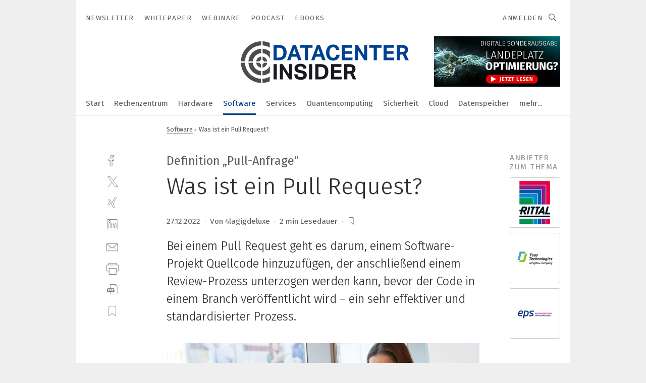

--- FILE ---
content_type: text/html; charset=UTF-8
request_url: https://www.datacenter-insider.de/was-ist-ein-pull-request-a-4f941dea013f09cb44e14db596c85862/?print
body_size: 63206
content:
<!DOCTYPE html><html lang="de">
<head>
			<meta http-equiv="X-UA-Compatible" content="IE=edge">
	<meta http-equiv="Content-Type" content="text/html; charset=UTF-8">
<meta name="charset" content="utf-8">
<meta name="language" content="de">
<meta name="description" content="Bei einem Pull Request geht es darum, einem Software-Projekt Quellcode hinzuzufügen, der anschließend einem Review-Prozess unterzogen werden kann, bevor der Code in einem Branch veröffentlicht wird – ein sehr effektiver und standardisierter Prozess.">
<meta name="title" content="Was ist ein Pull Request?">
<meta property="twitter:image" content="https://cdn1.vogel.de/X0VNw1ZLEe2i8gXJBLtcjRPoFkk=/fit-in/1200x628/filters:format(png):quality(90)/p7i.vogel.de/wcms/cb/6a/cb6a5e4d2776d1c5e3750e0a78dc731a/0108222741.jpeg">
<meta property="twitter:image:width" content="1200">
<meta property="twitter:image:height" content="628">
<meta property="twitter:image:type" content="image/png">
<meta name="image" content="https://cdn1.vogel.de/SGQ-A0DPoaWHwBzEJUjmr1SLH8I=/fit-in/1200x630/filters:format(png):quality(90)/p7i.vogel.de/wcms/cb/6a/cb6a5e4d2776d1c5e3750e0a78dc731a/0108222741.jpeg">
<meta property="og:image" content="https://cdn1.vogel.de/SGQ-A0DPoaWHwBzEJUjmr1SLH8I=/fit-in/1200x630/filters:format(png):quality(90)/p7i.vogel.de/wcms/cb/6a/cb6a5e4d2776d1c5e3750e0a78dc731a/0108222741.jpeg">
<meta property="og:image:width" content="1200">
<meta property="og:image:height" content="630">
<meta property="og:image:type" content="image/png">
<meta property="og:title" content="Was ist ein Pull Request?">
<meta property="og:type" content="article">
<meta property="og:description" content="(Bild: Christina Morillo) Bei einem Pull Request geht es darum, einem Software-Projekt Quellcode hinzuzufügen, der anschließend einem Review-Prozess unterzogen werden kann, bevor der Code in einem Branch veröffentlicht wird – ein sehr effektiver und standardisierter Prozess.">
<meta property="twitter:title" content="Was ist ein Pull Request?">
<meta property="twitter:description" content="Bei einem Pull Request geht es darum, einem Software-Projekt Quellcode hinzuzufügen, der anschließend einem Review-Prozess unterzogen werden kann, bevor der Code in einem Branch veröffentlicht wird – ein sehr effektiver und standardisierter Prozess.">
<meta name="publish-date" content="2022-12-27T08:30:00+01:00">
<meta name="author" content="4lagigdeluxe">
<meta name="robots" content="NOINDEX,FOLLOW,NOARCHIVE,NOODP">
<meta property="og:url" content="https://www.datacenter-insider.de/was-ist-ein-pull-request-a-4f941dea013f09cb44e14db596c85862/">
<meta property="og:site_name" content="DataCenter-Insider">
<meta property="twitter:url" content="https://www.datacenter-insider.de/was-ist-ein-pull-request-a-4f941dea013f09cb44e14db596c85862/">
<meta property="twitter:card" content="summary_large_image">
<meta name="theme-color" content="#ffffff">
<meta name="msapplication-TileColor" content="#ffffff">
<meta name="apple-mobile-web-app-title" content="DataCenter-Insider">
<meta name="application-name" content="DataCenter-Insider">
<meta name="facebook-domain-verification" content="">	<meta name="viewport" content="width=device-width,initial-scale=1.0">
	<meta name="robots" content="max-snippet:-1, max-image-preview:large, max-video-preview:-1">

<title>Was ist ein Pull Request?</title>
<link href="https://cdn1.vogel.de/SGQ-A0DPoaWHwBzEJUjmr1SLH8I=/fit-in/1200x630/filters:format(png):quality(90)/p7i.vogel.de/wcms/cb/6a/cb6a5e4d2776d1c5e3750e0a78dc731a/0108222741.jpeg" rel="images_src">
<link href="https://www.datacenter-insider.de/was-ist-ein-pull-request-a-4f941dea013f09cb44e14db596c85862/" rel="canonical">
<link href="https://cdn2.vogel.de/applications/15/scss/basic.css?v=1.075" media="screen,print" rel="stylesheet" type="text/css">
	<link rel="preconnect" href="https://cdn1.vogel.de/" crossorigin>
	<link rel="dns-prefetch" href="https://cdn1.vogel.de">
	<link rel="preconnect" href="https://cdn2.vogel.de/" crossorigin>
	<link rel="dns-prefetch" href="https://cdn2.vogel.de">
	<link rel="preconnect" href="https://c.delivery.consentmanager.net">
	<link rel="preconnect" href="https://cdn.consentmanager.net">
	<link rel="apple-touch-icon" sizes="180x180" href="/apple-touch-icon.png">
	<link rel="icon" type="image/png" sizes="192x192" href="/web-app-manifest-192x192.png">
	<link rel="icon" type="image/png" sizes="512x512" href="/web-app-manifest-512x512.png">
	<link rel="icon" type="image/png" sizes="96x96" href="/favicon-96x96.png">
	<link rel="icon" type="image/svg+xml" href="/favicon.svg">
	<link rel="shortcut icon" type="image/x-icon" href="/favicon.ico">
	<link rel="icon" type="image/x-icon" href="/favicon.ico">
	<link rel="alternate" href="/rss/news.xml"
	      type="application/rss+xml" title="RSS-Feed News">
	<link rel="alternate" href="/atom/news.xml"
	      type="application/atom+xml" title="ATOM-Feed News">

<script  src="https://cdn2.vogel.de/js/bundle.js?v=1.3"></script>
<script >
    //<!--
    window.gdprAppliesGlobally=true;if(!("cmp_id" in window)||window.cmp_id<1){window.cmp_id=28861}if(!("cmp_cdid" in window)){window.cmp_cdid="dad7ce8852c7"}if(!("cmp_params" in window)){window.cmp_params="&usedesign=13778"}if(!("cmp_host" in window)){window.cmp_host="b.delivery.consentmanager.net"}if(!("cmp_cdn" in window)){window.cmp_cdn="cdn.consentmanager.net"}if(!("cmp_proto" in window)){window.cmp_proto="https:"}if(!("cmp_codesrc" in window)){window.cmp_codesrc="1"}window.cmp_getsupportedLangs=function(){var b=["DE","EN","FR","IT","NO","DA","FI","ES","PT","RO","BG","ET","EL","GA","HR","LV","LT","MT","NL","PL","SV","SK","SL","CS","HU","RU","SR","ZH","TR","UK","AR","BS"];if("cmp_customlanguages" in window){for(var a=0;a<window.cmp_customlanguages.length;a++){b.push(window.cmp_customlanguages[a].l.toUpperCase())}}return b};window.cmp_getRTLLangs=function(){var a=["AR"];if("cmp_customlanguages" in window){for(var b=0;b<window.cmp_customlanguages.length;b++){if("r" in window.cmp_customlanguages[b]&&window.cmp_customlanguages[b].r){a.push(window.cmp_customlanguages[b].l)}}}return a};window.cmp_getlang=function(j){if(typeof(j)!="boolean"){j=true}if(j&&typeof(cmp_getlang.usedlang)=="string"&&cmp_getlang.usedlang!==""){return cmp_getlang.usedlang}var g=window.cmp_getsupportedLangs();var c=[];var f=location.hash;var e=location.search;var a="languages" in navigator?navigator.languages:[];if(f.indexOf("cmplang=")!=-1){c.push(f.substr(f.indexOf("cmplang=")+8,2).toUpperCase())}else{if(e.indexOf("cmplang=")!=-1){c.push(e.substr(e.indexOf("cmplang=")+8,2).toUpperCase())}else{if("cmp_setlang" in window&&window.cmp_setlang!=""){c.push(window.cmp_setlang.toUpperCase())}else{if(a.length>0){for(var d=0;d<a.length;d++){c.push(a[d])}}}}}if("language" in navigator){c.push(navigator.language)}if("userLanguage" in navigator){c.push(navigator.userLanguage)}var h="";for(var d=0;d<c.length;d++){var b=c[d].toUpperCase();if(g.indexOf(b)!=-1){h=b;break}if(b.indexOf("-")!=-1){b=b.substr(0,2)}if(g.indexOf(b)!=-1){h=b;break}}if(h==""&&typeof(cmp_getlang.defaultlang)=="string"&&cmp_getlang.defaultlang!==""){return cmp_getlang.defaultlang}else{if(h==""){h="EN"}}h=h.toUpperCase();return h};(function(){var n=document;var p=n.getElementsByTagName;var q=window;var f="";var b="_en";if("cmp_getlang" in q){f=q.cmp_getlang().toLowerCase();if("cmp_customlanguages" in q){for(var h=0;h<q.cmp_customlanguages.length;h++){if(q.cmp_customlanguages[h].l.toUpperCase()==f.toUpperCase()){f="en";break}}}b="_"+f}function g(i,e){var t="";i+="=";var s=i.length;var d=location;if(d.hash.indexOf(i)!=-1){t=d.hash.substr(d.hash.indexOf(i)+s,9999)}else{if(d.search.indexOf(i)!=-1){t=d.search.substr(d.search.indexOf(i)+s,9999)}else{return e}}if(t.indexOf("&")!=-1){t=t.substr(0,t.indexOf("&"))}return t}var j=("cmp_proto" in q)?q.cmp_proto:"https:";if(j!="http:"&&j!="https:"){j="https:"}var k=("cmp_ref" in q)?q.cmp_ref:location.href;var r=n.createElement("script");r.setAttribute("data-cmp-ab","1");var c=g("cmpdesign","");var a=g("cmpregulationkey","");var o=g("cmpatt","");r.src=j+"//"+q.cmp_host+"/delivery/cmp.php?"+("cmp_id" in q&&q.cmp_id>0?"id="+q.cmp_id:"")+("cmp_cdid" in q?"cdid="+q.cmp_cdid:"")+"&h="+encodeURIComponent(k)+(c!=""?"&cmpdesign="+encodeURIComponent(c):"")+(a!=""?"&cmpregulationkey="+encodeURIComponent(a):"")+(o!=""?"&cmpatt="+encodeURIComponent(o):"")+("cmp_params" in q?"&"+q.cmp_params:"")+(n.cookie.length>0?"&__cmpfcc=1":"")+"&l="+f.toLowerCase()+"&o="+(new Date()).getTime();r.type="text/javascript";r.async=true;if(n.currentScript&&n.currentScript.parentElement){n.currentScript.parentElement.appendChild(r)}else{if(n.body){n.body.appendChild(r)}else{var m=p("body");if(m.length==0){m=p("div")}if(m.length==0){m=p("span")}if(m.length==0){m=p("ins")}if(m.length==0){m=p("script")}if(m.length==0){m=p("head")}if(m.length>0){m[0].appendChild(r)}}}var r=n.createElement("script");r.src=j+"//"+q.cmp_cdn+"/delivery/js/cmp"+b+".min.js";r.type="text/javascript";r.setAttribute("data-cmp-ab","1");r.async=true;if(n.currentScript&&n.currentScript.parentElement){n.currentScript.parentElement.appendChild(r)}else{if(n.body){n.body.appendChild(r)}else{var m=p("body");if(m.length==0){m=p("div")}if(m.length==0){m=p("span")}if(m.length==0){m=p("ins")}if(m.length==0){m=p("script")}if(m.length==0){m=p("head")}if(m.length>0){m[0].appendChild(r)}}}})();window.cmp_addFrame=function(b){if(!window.frames[b]){if(document.body){var a=document.createElement("iframe");a.style.cssText="display:none";if("cmp_cdn" in window&&"cmp_ultrablocking" in window&&window.cmp_ultrablocking>0){a.src="//"+window.cmp_cdn+"/delivery/empty.html"}a.name=b;document.body.appendChild(a)}else{window.setTimeout(window.cmp_addFrame,10,b)}}};window.cmp_rc=function(h){var b=document.cookie;var f="";var d=0;while(b!=""&&d<100){d++;while(b.substr(0,1)==" "){b=b.substr(1,b.length)}var g=b.substring(0,b.indexOf("="));if(b.indexOf(";")!=-1){var c=b.substring(b.indexOf("=")+1,b.indexOf(";"))}else{var c=b.substr(b.indexOf("=")+1,b.length)}if(h==g){f=c}var e=b.indexOf(";")+1;if(e==0){e=b.length}b=b.substring(e,b.length)}return(f)};window.cmp_stub=function(){var a=arguments;__cmp.a=__cmp.a||[];if(!a.length){return __cmp.a}else{if(a[0]==="ping"){if(a[1]===2){a[2]({gdprApplies:gdprAppliesGlobally,cmpLoaded:false,cmpStatus:"stub",displayStatus:"hidden",apiVersion:"2.0",cmpId:31},true)}else{a[2](false,true)}}else{if(a[0]==="getUSPData"){a[2]({version:1,uspString:window.cmp_rc("")},true)}else{if(a[0]==="getTCData"){__cmp.a.push([].slice.apply(a))}else{if(a[0]==="addEventListener"||a[0]==="removeEventListener"){__cmp.a.push([].slice.apply(a))}else{if(a.length==4&&a[3]===false){a[2]({},false)}else{__cmp.a.push([].slice.apply(a))}}}}}}};window.cmp_gppstub=function(){var a=arguments;__gpp.q=__gpp.q||[];if(!a.length){return __gpp.q}var g=a[0];var f=a.length>1?a[1]:null;var e=a.length>2?a[2]:null;if(g==="ping"){return{gppVersion:"1.0",cmpStatus:"stub",cmpDisplayStatus:"hidden",apiSupport:[],currentAPI:"",cmpId:31}}else{if(g==="addEventListener"){__gpp.e=__gpp.e||[];if(!("lastId" in __gpp)){__gpp.lastId=0}__gpp.lastId++;var c=__gpp.lastId;__gpp.e.push({id:c,callback:f});return{eventName:"listenerRegistered",listenerId:c,data:true}}else{if(g==="removeEventListener"){var h=false;__gpp.e=__gpp.e||[];for(var d=0;d<__gpp.e.length;d++){if(__gpp.e[d].id==e){__gpp.e[d].splice(d,1);h=true;break}}return{eventName:"listenerRemoved",listenerId:e,data:h}}else{if(g==="hasSection"||g==="getSection"||g==="getField"||g==="getGPPString"){return null}else{__gpp.q.push([].slice.apply(a))}}}}};window.cmp_msghandler=function(d){var a=typeof d.data==="string";try{var c=a?JSON.parse(d.data):d.data}catch(f){var c=null}if(typeof(c)==="object"&&c!==null&&"__cmpCall" in c){var b=c.__cmpCall;window.__cmp(b.command,b.parameter,function(h,g){var e={__cmpReturn:{returnValue:h,success:g,callId:b.callId}};d.source.postMessage(a?JSON.stringify(e):e,"*")})}if(typeof(c)==="object"&&c!==null&&"__uspapiCall" in c){var b=c.__uspapiCall;window.__uspapi(b.command,b.version,function(h,g){var e={__uspapiReturn:{returnValue:h,success:g,callId:b.callId}};d.source.postMessage(a?JSON.stringify(e):e,"*")})}if(typeof(c)==="object"&&c!==null&&"__tcfapiCall" in c){var b=c.__tcfapiCall;window.__tcfapi(b.command,b.version,function(h,g){var e={__tcfapiReturn:{returnValue:h,success:g,callId:b.callId}};d.source.postMessage(a?JSON.stringify(e):e,"*")},b.parameter)}if(typeof(c)==="object"&&c!==null&&"__gppCall" in c){var b=c.__gppCall;window.__gpp(b.command,function(h,g){var e={__gppReturn:{returnValue:h,success:g,callId:b.callId}};d.source.postMessage(a?JSON.stringify(e):e,"*")},b.parameter,"version" in b?b.version:1)}};window.cmp_setStub=function(a){if(!(a in window)||(typeof(window[a])!=="function"&&typeof(window[a])!=="object"&&(typeof(window[a])==="undefined"||window[a]!==null))){window[a]=window.cmp_stub;window[a].msgHandler=window.cmp_msghandler;window.addEventListener("message",window.cmp_msghandler,false)}};window.cmp_setGppStub=function(a){if(!(a in window)||(typeof(window[a])!=="function"&&typeof(window[a])!=="object"&&(typeof(window[a])==="undefined"||window[a]!==null))){window[a]=window.cmp_gppstub;window[a].msgHandler=window.cmp_msghandler;window.addEventListener("message",window.cmp_msghandler,false)}};window.cmp_addFrame("__cmpLocator");if(!("cmp_disableusp" in window)||!window.cmp_disableusp){window.cmp_addFrame("__uspapiLocator")}if(!("cmp_disabletcf" in window)||!window.cmp_disabletcf){window.cmp_addFrame("__tcfapiLocator")}if(!("cmp_disablegpp" in window)||!window.cmp_disablegpp){window.cmp_addFrame("__gppLocator")}window.cmp_setStub("__cmp");if(!("cmp_disabletcf" in window)||!window.cmp_disabletcf){window.cmp_setStub("__tcfapi")}if(!("cmp_disableusp" in window)||!window.cmp_disableusp){window.cmp_setStub("__uspapi")}if(!("cmp_disablegpp" in window)||!window.cmp_disablegpp){window.cmp_setGppStub("__gpp")};
    //-->
</script>
<script >
    //<!--
    
				window.cmp_block_inline = true;
				window.cmp_block_unkown = false;
				window.cmp_block_sync = false;
				window.cmp_block_img = false;
				window.cmp_block_samedomain = false;
				window.cmp_setlang = "DE";
			
    //-->
</script>
<script  defer="defer">
    //<!--
    function sleep(waitSec, callbackFunc) {
  var spanedSec = 0;
  var waitFunc = function () {
      spanedSec++;
      if (spanedSec >= waitSec) {
          if (callbackFunc) callbackFunc();
          return;
      }

      clearTimeout(id);
      id = setTimeout(waitFunc, 1000);
  };
  var id = setTimeout(waitFunc, 1000);
}

function unveilAndPrint() {
  var ctr = 0;
  document.querySelectorAll('main img.lazyload').forEach(function(v, k, array) {
    lazySizes.loader.unveil(v);
    ctr++;
    if (ctr === array.length) {
      sleep(1, function() {
        window.print();
        ctr = 0;
      });
    }
  });
}

// Drucken ausloesen
$(document).ready(function(){unveilAndPrint();});

    //-->
</script>
<script type="application/ld+json">
    [
{"@context":"http:\/\/schema.org","@type":"NewsArticle","mainEntityOfPage":"https:\/\/www.datacenter-insider.de\/was-ist-ein-pull-request-a-4f941dea013f09cb44e14db596c85862\/","headline":"Was ist ein Pull Request?","description":"Bei einem Pull Request geht es darum, einem Software-Projekt Quellcode hinzuzuf\u00fcgen, der anschlie\u00dfend einem Review-Prozess unterzogen werden kann, bevor der Code in einem Branch ver\u00f6ffentlicht wird \u2013 ein sehr effektiver und standardisierter Prozess.","datePublished":"2022-12-27T08:30:00+01:00","dateModified":"2025-02-25T11:07:45+00:00","author":[{"@type":"Person","name":"4lagigdeluxe","url":"https:\/\/www.datacenter-insider.de"}],"publisher":{"@type":"Organization","name":"DataCenter-Insider","url":"https:\/\/www.datacenter-insider.de","logo":{"@type":"ImageObject","height":"60px","width":"600px","url":"https:\/\/www.datacenter-insider.de\/applications\/15\/img\/amp-logo.png"}},"image":[{"id":"cb6a5e4d2776d1c5e3750e0a78dc731a","classname":"Infinity\\Models\\Entities\\Images\\Image","title":"0108222741","entity":null,"_creauser":"5e56308751141","_creadate":"2022-11-08T13:48:57+00:00","_modiuser":"5e56308751141","_modidate":"2022-11-24T08:48:38+00:00","folder":"\/cb\/6a\/cb6a5e4d2776d1c5e3750e0a78dc731a\/","folderprefix":"\/wcms","filename":"0108222741","network_id":2,"ext":"jpeg","server":"p7i.vogel.de","application_id":65,"_id":"cb6a5e4d2776d1c5e3750e0a78dc731a","category":"articleimage","application_ids":[65],"version":3,"censhareid":"48733230","source":"<a href=https:\/\/www.pexels.com\/@divinetechygirl\/>Christina Morillo<\/a>","comment":"Der \u201egit pull\u201c-Befehl st\u00f6\u00dft ein Update der Code-Basis an, wobei nur die \u00c4nderungen seit dem vorangegangenen Pull eingespielt werden.","width":1000,"height":400,"license":{"license":"Pexels","title":"","photographer":"","url":"","version":"","classname":"Infinity\\Models\\Entities\\Images\\License"},"source_prefix":"Bild: ","alt_tag":null}]},
{"@context":"http:\/\/schema.org","@type":"BreadcrumbList","itemListElement":[{"@type":"ListItem","position":1,"item":"https:\/\/www.datacenter-insider.de","name":"Startseite"},{"@type":"ListItem","position":2,"item":"https:\/\/www.datacenter-insider.de\/software-on-premise\/","name":"Software"},{"@type":"ListItem","position":3,"item":"https:\/\/www.datacenter-insider.de\/was-ist-ein-pull-request-a-4f941dea013f09cb44e14db596c85862\/","name":"Was ist ein Pull Request?"}]}
]
</script>
<script type="text/plain" data-cmp-vendor="c5035" class="cmplazyload" data-cmp-block="contentpass">
    //<!--
    
                             
                     function isFirefox() {
                            return navigator.userAgent.toLowerCase().indexOf("firefox") >= 0;
                            }
                         $(document).ready(function () {
                         console.log(isFirefox());
                        var is_adblocker = false;
                        // keine Recht für Google
                        if (typeof adsBlocked == "undefined") {
                            function adsBlocked(callback) {
                                if (typeof __tcfapi != "undefined") {
                                    __tcfapi("addEventListener", 2, function (tcData, success) {
                                        var x = __tcfapi("getCMPData");
                                        if (
                                            "purposeConsents" in x &&
                                            "1" in x.purposeConsents && x.purposeConsents["1"] &&
                                            "vendorConsents" in x && "755" in x.vendorConsents && x.vendorConsents["755"]
                                        ) {
                                            if(isFirefox()){
                                            
                                                $req = fetch(new Request("https://pagead2.googlesyndication.com",{method:"HEAD",mode:"no-cors"}));
                                                $req.then(function (response) {
                                                    return response;
                                                }).then(function (response) {
                                                    callback(false);
                                                }).catch(function (exception) {
                                                    callback(true);
                                                });
                                            }
                                            else{
                                                var ADS_URL = "https://pagead2.googlesyndication.com/pagead/js/adsbygoogle.js";
                                                var xhr = new XMLHttpRequest();
                                                xhr.onreadystatechange = function () {
                                                    if (xhr.readyState == XMLHttpRequest.DONE) {
                                                        callback(xhr.status === 0 || xhr.responseURL !== ADS_URL);
                                                    }
                                                };
                                                xhr.open("HEAD", ADS_URL, true);
                                                xhr.send(null);
                                            }
                                           
                                            
                        
                                        } else {
                                            callback(true);
                                        }
                                    });
                                } else {
                                    callback(true);
                                }
                            }
                        }
                        // AdsBlocked - Funktion wird erst später geladen und auch nicht mit Contentpass!!!!
                        adsBlocked(function (blocked) {
                            is_adblocker = !!blocked ;
                            console.log(is_adblocker?"Ads blocked":"Ads not Blocked");
                            if (typeof __tcfapi != "undefined") {
                                __tcfapi("addEventListener", 2, function (tcData, success) {
                                    var cmpdata = __tcfapi("getCMPData");
                                    // Wenn keine Zustimmung für GoogleAds vorhanden ist
                                    if ((!success ||
                                            is_adblocker ||
                                            !("vendorConsents" in cmpdata) ||
                                            !("755" in cmpdata.vendorConsents) ||
                                            !(cmpdata.vendorConsents["755"])) && 
                                            (tcData.eventStatus === "tcloaded" || tcData.eventStatus === "useractioncomplete")
                                        ) {
                                        $.get("/wb/1/", function (OBJ_response) {
                                            if (OBJ_response.content) {
                                                var OBJ_element = document.createElement("div");
                                                $(OBJ_element).append(OBJ_response.content);
                                                $("body").prepend(OBJ_element.firstChild);
                                            }
                                        });
                                        $.get("/wb/2/", function (OBJ_response) {
                                            if (OBJ_response.content) {
                                                var OBJ_element_ref = document.getElementById("advertisement_06");
                                                var OBJ_element = document.createElement("div");
                                                $(OBJ_element).append(OBJ_response.content);
                                                OBJ_element_ref.append(OBJ_element.firstChild);
                                            }
                                        });
                                        $.get("/wb/3/", function (OBJ_response) {
                                            if (OBJ_response.content) {
                                                var OBJ_element_ref = document.getElementById("advertisement_04");
                                                var OBJ_element = document.createElement("div");
                                                $(OBJ_element).append(OBJ_response.content);
                                                OBJ_element_ref.append(OBJ_element.firstChild);
                                            }
                                        });
                                    }
                                    __tcfapi("removeEventListener", 2, function (success) {}, tcData.listenerId);
                                });
                            }
                        });
                        });
    //-->
</script>
	<!--[if lt IE 9]>
	<script>document.createElement("video");
	document.createElement("header");
	document.createElement("section");
	document.createElement("article");
	document.createElement("footer");</script>
	<![endif]-->

    <!-- truffle.one blockiert bis zum Consent -->
    <script type="text/plain" class="cmplazyload" data-cmp-vendor="c58464">
        var jss = document.getElementsByTagName("script");
        for (var j = jss.length; j >= 0; j--) {
            if (jss[j]) {
                if (jss[j].getAttribute("src") && jss[j].getAttribute("src").indexOf("api.truffle.one/static/getWebData.js") != -1) {
                    jss[j].parentNode.removeChild(jss[j]);
                }
            }
        }
        var t1_params = t1_params || [];
        t1_params.push(["118", "118"]);
        var t = document["createElement"]("script"), i;
        t["type"] = "text/javascript";
        t["src"] = window["location"]["href"]["split"]("/")[0] + "//api.truffle.one/static/getWebData.js";
        i = document["getElementsByTagName"]("script")[0];
        i["parentNode"]["insertBefore"](t, i);
    </script>
	
    <script class="cmplazyload" data-cmp-block="contentpass" data-cmp-vendor="755"
            data-cmp-src="https://securepubads.g.doubleclick.net/tag/js/gpt.js" type="text/plain"></script>

    <script type="text/plain" class="cmplazyload" data-cmp-vendor="755" data-cmp-block="contentpass">
        var googletag = googletag || {};
        googletag.cmd = googletag.cmd || [];
    </script>

            <!-- This nees to be 'text/plain' otherwise banners wont work -->
	    <!-- GPT -->
	    <script type="text/plain" class="cmplazyload" data-cmp-vendor="755" data-cmp-block="contentpass">

		    try
		    {
			    // Array anlegen fuer spaetere Speicherung
			    var ARR_unknown_slots = [];

			    googletag.cmd.push(function ()
			    {

				    // Client
				    var STR_client = "/2686/dci.vogel.de/software-on-premise";

                    // Groessen
                    var ARR_sizes = [{"type":"slot","size":[[960,252],[980,90],[728,90],[468,60],[1,1]],"mappings":[[[0,0],[1,1]],[[1025,0],[[960,252],[728,90],[468,60],[1,1]]],[[1300,0],[[960,252],[980,90],[728,90],[468,60],[1,1]]]],"id":"advertisement_01"},{"type":"slot","size":[[420,600],[300,600],[160,600],[1,1]],"mappings":[[[0,0],[1,1]],[[1025,0],[[420,600],[300,600],[160,600],[1,1]]]],"id":"advertisement_02"},{"type":"slot","size":[[161,600],[121,600],[1,1]],"mappings":[[[0,0],[1,1]],[[1025,0],[[161,600],[121,600],[1,1]]]],"id":"advertisement_03"},{"type":"slot","size":[[1180,250],[960,250],[728,91],[301,630],[301,330],[301,280],[301,180]],"mappings":[[[0,0],[[301,180],[301,280],[1,1]]],[[1025,0],[[960,250],[728,91],[1,1]]],[[1541,0],[[1180,250],[960,250],[728,91],[1,1]]]],"id":"advertisement_04"},{"type":"slot","size":[[960,251],[728,92],[1,1]],"mappings":[[[0,0],[1,1]],[[1025,0],[[960,251],[728,92],[1,1]]]],"id":"advertisement_05"},{"type":"slot","size":[[300,631],[300,630],[300,331],[300,330],[300,281],[300,280],[1,1]],"mappings":[[[0,0],[[300,631],[300,630],[300,331],[300,330],[300,281],[300,280],[1,1]]]],"id":"advertisement_06"},{"type":"slot","size":[[300,632],[300,630],[300,332],[300,330],[300,282],[300,280],[1,1]],"mappings":[[[0,0],[[300,632],[300,630],[300,332],[300,330],[300,282],[300,280],[1,1]]]],"id":"advertisement_07"},{"type":"slot","size":[[800,500],[800,350],[800,250],[560,330],[300,631],[300,630],[300,331],[300,330],[300,281],[300,280],[1,1]],"mappings":[[[0,0],[[800,500],[300,631],[300,630],[300,331],[300,330],[300,281],[300,280],[1,1]]],[[1025,0],[[800,350],[800,250],[800,500],[560,330],[300,631],[300,630],[300,331],[300,330],[300,281],[300,280],[1,1]]]],"id":"advertisement_09"},{"type":"slot","size":[[300,633],[300,333],[300,283],[300,120],[1,1]],"mappings":[[[0,0],[[300,633],[300,333],[300,283],[300,120],[1,1]]]],"id":"advertisement_10"},{"type":"slot","size":[[300,284],[300,334],[300,634],[1,1]],"mappings":[[[0,0],[[300,284],[300,334],[300,634],[1,1]]]],"id":"advertisement_13"},{"type":"fluid","size":["fluid"],"id":"advertisement_fluid","path":"\/2686\/dci.vogel.de"}];

                    // Groessen durchlaufen
                    for (var INT_i = 0; INT_i < ARR_sizes.length; INT_i++) {

                        // Mapping vorhanden
                        if (ARR_sizes[INT_i].mappings) {

                            // Mappings durchlaufen
                            var OBJ_size_mapping = googletag.sizeMapping();
                            for (var INT_j = 0; INT_j < ARR_sizes[INT_i].mappings.length; INT_j++) {
                                OBJ_size_mapping.addSize(ARR_sizes[INT_i].mappings[INT_j][0], ARR_sizes[INT_i].mappings[INT_j][1]);
                            } // end for

                        } // end if

                        // Typen
                        switch (ARR_sizes[INT_i].type) {

                            // Slot:
                            case "slot":
                                googletag
                                    .defineSlot(STR_client, ARR_sizes[INT_i].size, ARR_sizes[INT_i].id)
                                    .defineSizeMapping(OBJ_size_mapping.build())
                                    .setCollapseEmptyDiv(true, true)
                                    .addService(googletag.pubads());
                                console.debug("Ad Slot " + ARR_sizes[INT_i].id + " created " );
                                break;
                                
                            //Fluid
                            case "fluid":
                                googletag
                                    .defineSlot(ARR_sizes[INT_i].path, ARR_sizes[INT_i].size, ARR_sizes[INT_i].id)
                                    .setCollapseEmptyDiv(true, true)
                                    .addService(googletag.pubads());
                                console.debug("Ad Slot " + ARR_sizes[INT_i].id + " created ");
                                break;

                            default:
	                            console.debug("Ad Slot unknown");

                        } // end switch

                    } // end for
console.debug("hier beginnt targeting ['wallpaper','push-pull verriegelung','github','performance review software','projekt','online-fertigung','cnc befehle','cnc-befehle','prozesse','projekt-management','iot-plattform','branch-abdeckung','remote, new work, produktivität, konnektivität','qualitätssicherung bei der fertigung','offboarding-prozess','onboarding-prozess','event-plattform','interoperable plattform','ar-/vr-projekt','online-konfigurator','online analysis','nir online','online-konfiguration','online measurement','i/o produkte prozess','prozesse automatisieren','prozess-validierung','in-prozess-messung','prozesse optimieren','virtuelle event-plattform','hybride event-plattform','low-codes','low code','remote audits','remote inspections','remote inspection','remote connection','remote audit','remote access','remote monitoring','remote assistance anwendung','online messe','online kongress','online-handel','online event','online-buchhaltungssoftware','online-tools','online-analytik','fehler und produktionsausfälle','rtl code','nc-code','remote visual inspection','remote visual inspections','error correction code','sinumerik, sinumerik one, cnc, cnc programmierung, cnc steuerung, cnc controller, cnc programmierung, sinumerik steuerung, cnc programme, sinumerik 840d, cnc simulator, cnc befehle, m befehle, g befehle ','pcb online shop','sinumerik, sinumerik one, cnc, cnc programmierung, cnc steuerung, cnc controller, cnc programmierung, sinumerik steuerung, cnc programme, sinumerik 840d, cnc simulator, cnc befehle, m befehle, g befehle, cnc-programmierung, cnc-steuerung, cnc-controller, cnc-programmierung, cnc-programme, cnc-simulator, cnc-befehle, cnc-bearbeitung, cnc-anlage, cnc-programm, cnc-fertigung, cnc-maschine, cnc-maschinen','tab','software für die simulation von fertigungsprozessen','teamviewer, fernunterstützung, fernwartung, remote-zugriff, remote-support, bildschirmfreigabe, it-support, gerätemanagement','erweiterung prozessleitsystem']");
	                // Banner aktivieren
	                googletag.pubads().setTargeting("kw", ['wallpaper','push-pull verriegelung','github','performance review software','projekt','online-fertigung','cnc befehle','cnc-befehle','prozesse','projekt-management','iot-plattform','branch-abdeckung','remote, new work, produktivität, konnektivität','qualitätssicherung bei der fertigung','offboarding-prozess','onboarding-prozess','event-plattform','interoperable plattform','ar-/vr-projekt','online-konfigurator','online analysis','nir online','online-konfiguration','online measurement','i/o produkte prozess','prozesse automatisieren','prozess-validierung','in-prozess-messung','prozesse optimieren','virtuelle event-plattform','hybride event-plattform','low-codes','low code','remote audits','remote inspections','remote inspection','remote connection','remote audit','remote access','remote monitoring','remote assistance anwendung','online messe','online kongress','online-handel','online event','online-buchhaltungssoftware','online-tools','online-analytik','fehler und produktionsausfälle','rtl code','nc-code','remote visual inspection','remote visual inspections','error correction code','sinumerik, sinumerik one, cnc, cnc programmierung, cnc steuerung, cnc controller, cnc programmierung, sinumerik steuerung, cnc programme, sinumerik 840d, cnc simulator, cnc befehle, m befehle, g befehle ','pcb online shop','sinumerik, sinumerik one, cnc, cnc programmierung, cnc steuerung, cnc controller, cnc programmierung, sinumerik steuerung, cnc programme, sinumerik 840d, cnc simulator, cnc befehle, m befehle, g befehle, cnc-programmierung, cnc-steuerung, cnc-controller, cnc-programmierung, cnc-programme, cnc-simulator, cnc-befehle, cnc-bearbeitung, cnc-anlage, cnc-programm, cnc-fertigung, cnc-maschine, cnc-maschinen','tab','software für die simulation von fertigungsprozessen','teamviewer, fernunterstützung, fernwartung, remote-zugriff, remote-support, bildschirmfreigabe, it-support, gerätemanagement','erweiterung prozessleitsystem']);
console.debug("hier targeting ende ['wallpaper','push-pull verriegelung','github','performance review software','projekt','online-fertigung','cnc befehle','cnc-befehle','prozesse','projekt-management','iot-plattform','branch-abdeckung','remote, new work, produktivität, konnektivität','qualitätssicherung bei der fertigung','offboarding-prozess','onboarding-prozess','event-plattform','interoperable plattform','ar-/vr-projekt','online-konfigurator','online analysis','nir online','online-konfiguration','online measurement','i/o produkte prozess','prozesse automatisieren','prozess-validierung','in-prozess-messung','prozesse optimieren','virtuelle event-plattform','hybride event-plattform','low-codes','low code','remote audits','remote inspections','remote inspection','remote connection','remote audit','remote access','remote monitoring','remote assistance anwendung','online messe','online kongress','online-handel','online event','online-buchhaltungssoftware','online-tools','online-analytik','fehler und produktionsausfälle','rtl code','nc-code','remote visual inspection','remote visual inspections','error correction code','sinumerik, sinumerik one, cnc, cnc programmierung, cnc steuerung, cnc controller, cnc programmierung, sinumerik steuerung, cnc programme, sinumerik 840d, cnc simulator, cnc befehle, m befehle, g befehle ','pcb online shop','sinumerik, sinumerik one, cnc, cnc programmierung, cnc steuerung, cnc controller, cnc programmierung, sinumerik steuerung, cnc programme, sinumerik 840d, cnc simulator, cnc befehle, m befehle, g befehle, cnc-programmierung, cnc-steuerung, cnc-controller, cnc-programmierung, cnc-programme, cnc-simulator, cnc-befehle, cnc-bearbeitung, cnc-anlage, cnc-programm, cnc-fertigung, cnc-maschine, cnc-maschinen','tab','software für die simulation von fertigungsprozessen','teamviewer, fernunterstützung, fernwartung, remote-zugriff, remote-support, bildschirmfreigabe, it-support, gerätemanagement','erweiterung prozessleitsystem']");
console.debug("slotRequested anfang");
	                googletag.pubads().addEventListener("slotRequested", function (event)
	                {
		                // Nachricht in Konsole
		                console.debug("Ad Slot " + event.slot.getSlotElementId() + " requested");
	                });

                    googletag.pubads().addEventListener("slotResponseReceived", function (event) {
                        // Nachricht in Konsole
                        console.debug("Ad Slot " + event.slot.getSlotElementId() + " response received");
                    });
                    googletag.pubads().addEventListener("slotRenderEnded", function (event) {

                        try {

                            // Creative geladen
                            if (
                                //typeof event.creativeId !== "undefined" && event.creativeId !== null &&
                                typeof event.slot !== "undefined"
                            ) {

                                // Slot nicht leer
                                if (!event.isEmpty) {

                                    // Nachricht in Konsole
                                    console.debug("Ad Slot " + event.slot.getSlotElementId() + " rendered");
                                    
                                    // Slot als jQuery Objekt speichern
                                    var OBJ_slot = $("div#" + event.slot.getSlotElementId());

                                    // Slot einblenden (falls ausgeblendet)
                                    OBJ_slot.show();
                                    
                                    // Eigene Slots durchlaufen (keine Manipulation von z.B. BusinessAd)
                                    var BOO_found = false;

                                    for (var INT_i = 0; INT_i < ARR_sizes.length; INT_i++) {

                                        // Slot bekannt
                                        if (event.slot.getSlotElementId() === ARR_sizes[INT_i].id) {

                                            // Element gefunden
                                            BOO_found = true;
                                         
                                            // iFrame
                                            var OBJ_iframe = OBJ_slot.find("iframe");


                                            // Kein iFrame, aber Tracking-Pixel
                                            if (
                                                OBJ_slot.find("ins>ins").length > 0 &&
                                                OBJ_slot.find("ins>ins").height() === 1
                                            ) {

                                                // Slot ausblenden
                                                OBJ_slot.hide();

                                                // Nachricht in Konsole
                                                console.debug("Ad Slot " + event.slot.getSlotElementId() +
                                                    " hidden (ins)");

                                            }
                                            // iFrame vorhanden
                                            else if (OBJ_iframe.length > 0) {
                                                // iFrame
                                                var OBJ_iframe_content = OBJ_iframe.contents();

                                                // Tracking-Pixel nicht vorhanden
                                                if (
                                                    (
                                                        OBJ_iframe_content.find("body>img").length === 0 ||
                                                        OBJ_iframe_content.find("body>img").height() > 1
                                                    ) &&
                                                    (
                                                        OBJ_iframe_content.find("body>div>img").length ===
                                                        0 ||
                                                        OBJ_iframe_content.find("body>div>img").height() >
                                                        1
                                                    ) &&
                                                    OBJ_iframe_content.find("body>div>amp-pixel").length ===
                                                    0 &&
                                                    OBJ_iframe_content.find("body>amp-pixel").length === 0
                                                ) {
                                                    let native_ad = OBJ_iframe_content.find(".native-ad").length;
                                                    
                                                    // Background transparent im iFrame
                                                    OBJ_iframe_content.find("head").append('<style type="text/css">body{background: transparent !important;}</style>');

                                                    if(native_ad == 1){

                                                        // Stylesheet ebenfalls in iFrame kopieren
                                                        var STR_stylesheet = "https://cdn2.vogel.de/applications/15/scss/native-ads.css?v=0.19";
                                                        OBJ_iframe_content.find("head").append($("<link/>", {
                                                            rel: "stylesheet",
                                                            href: STR_stylesheet,
                                                            type: "text/css"
                                                        }));
                                                         // CSS-Klasse der Buchung nach aussen uebertragen (nur div)
                                                        OBJ_slot.find("div:first").addClass(
                                                            OBJ_iframe_content.find(".native-ad").attr("class")
                                                        );
                                                        // Klasse in Iframe löschen
                                                        OBJ_iframe_content.find(".native-ad").attr("class","");
    
                                                        OBJ_slot.find("div:first").addClass(
                                                        OBJ_iframe_content.find("body>div>article:not(#whitespace_click)").attr("class")
                                                        );

                                                        OBJ_slot.find("div:first").addClass(
                                                        OBJ_iframe_content.find("body>article:not(#whitespace_click)").attr("class")
                                                        );
                                                    OBJ_iframe_content.find("body>div>article:not(#whitespace_click)").attr("class", "");
                                                    OBJ_iframe_content.find("body>article:not(#whitespace_click)").attr("class", "");
    
                                                        // Nachricht in Konsole
                                                        console.debug("Ad Slot " + event.slot.getSlotElementId() +
                                                            " manipulated: native-ad");

                                                    }else{
                                                    let infClasses = ".lb728, .fs468, .sky, .ca300, .hs2, .sky_hs2, .hs1_160, .hs1_120, .sky_hs1,.sky_hs2, .billboard,.sky_bg980_r,.bb399, .sky, .sky_left, .billboard_inText,.sky_second_160,.sky_second_161,.sky_fixed,.bg_lb, .wall_lb";
                                                    // CSS-Klasse der Buchung nach aussen uebertragen (nur div)
                                                    OBJ_slot.find("div:first").addClass(
                                                        OBJ_iframe_content.find(infClasses).attr("class")
                                                    );
                                                    // Nach Außen übertragene Klasse entfernen
                                                    OBJ_iframe_content.find(infClasses).attr("class", "");
                                               
                                                    // Style und whitespace_click muss mit raus fuer brandgate
                                                    OBJ_iframe_content.find("body>style:first").clone().insertBefore(OBJ_slot.find("div:first"));
                                                    OBJ_iframe_content.find("div#whitespace_click").css('height', '100%');
                                                    OBJ_iframe_content.find("div#whitespace_click").insertBefore(OBJ_slot.find("div:first"));


                                                    // Nachricht in Konsole
                                                    console.debug("Ad Slot " + event.slot.getSlotElementId() +
                                                        " manipulated no native-ad");
                                                    }
                                                    
                                                    
                                                } else {

                                                    // Slot ausblenden
                                                    OBJ_iframe.hide();

                                                    // Nachricht in Konsole
                                                    console.debug("Ad Slot " + event.slot.getSlotElementId() +
                                                        " hidden (iframe img/amp-pixel)");

                                                } // end if

                                            }
                                            // Kein iFrame, aber Tracking-Pixel
                                            else if (OBJ_slot.find("img").height() === 1) {

                                                // Slot ausblenden
                                                OBJ_slot.hide();

                                                // Nachricht in Konsole
                                                console.debug("Ad Slot " + event.slot.getSlotElementId() +
                                                    " hidden (img)");

                                            } // end if

                                        } // end if

                                    } // end for

                                    // Slot nicht gefunden
                                    if (!BOO_found) {

                                        // Slot merken, ausblenden und Nachrichten in Konsole
                                        var STR_ba_id = event.slot.getSlotElementId();

                                        setTimeout(function () {
                                            var OBJ_ba = $("#" + STR_ba_id);
                                            if (
                                                OBJ_ba.is(":visible") === false ||
                                                OBJ_ba.is(":hidden") === true
                                            ) {
                                                ARR_unknown_slots.push(STR_ba_id);
                                                console.debug("Ad Slot " + STR_ba_id + " unknown empty");
                                            } else {
                                                console.debug("Ad Slot " + STR_ba_id + " unkown");
                                            }
                                        }, 500);

                                    } // end if

                                } else {
                                    // Entfernen von nicht gerenderten Werbeanzeigen, damit Darstellung in Zweierelement passt
									let adElement = document.getElementById(event.slot.getSlotElementId());
									
									if (adElement && adElement.parentNode) {
									    let parentNodeOfAdDiv = adElement.parentNode;
									
									    if (
									        parentNodeOfAdDiv.tagName === "SECTION" &&
									        parentNodeOfAdDiv.getAttribute("data-section-id") &&
									        parentNodeOfAdDiv.getAttribute("data-section-id").includes("section_advertisement")
									    ) {
									        parentNodeOfAdDiv.remove();
									    }
									}
                                } // end if

                            } // end if

                        } catch (OBJ_err) {
                            console.debug(OBJ_err);
                        }

                    });
                    
                     							console.debug("ABA_CLIENT_ENABLED is true");
                            if (typeof t1_aba === "function") {
                                try {
                                    // Versuche, t1_aba aufzurufen
                                    t1_aba(googletag, function(updatedGoogletag) {
                                        // enableSingleRequest und enableServices aufrufen, nachdem die Anfrage abgeschlossen ist
                                        updatedGoogletag.pubads().enableSingleRequest();
                                        updatedGoogletag.enableServices();
                                        console.log("T1: GPT enabled after ABA targeting.");
                                        console.debug("Slots created");
                                        googletag = updatedGoogletag;
                                        initDisplay();
                                    });
                                } catch (error) {
                                    // Fallback im Fehlerfall des t1_aba-Aufrufs
                                    console.log("T1: Error calling t1_aba: ", error);
                                    googletag.pubads().enableSingleRequest();
                                    googletag.enableServices();
                                    console.debug("Slots created");
                                    initDisplay();
                                }
                            } else {
                                // Wenn t1_aba nicht definiert ist, enableServices direkt aufrufen
                                console.log("T1: t1_aba not defined");
                                googletag.pubads().enableSingleRequest();
                                googletag.enableServices();
                                console.debug("Slots created");
                                initDisplay();
                            }
                        
           
                  
                    });
        
                    } catch (OBJ_err) {
                        // Nix
                        console.warn("Ad Error - define /2686/dci.vogel.de/software-on-premise");
            } // end try
        </script>
                <script type="text/plain" class="cmplazyload" data-cmp-vendor="755" data-cmp-block="contentpass">
            function displaydfp() {
                try {
                    googletag.cmd.push(
                        function () {
                            let d = [];
                            window.googletag.pubads().getSlots().forEach(function(element){
                                if ($("#" + element.getSlotId().getDomId()).length === 0) {
                                    d.push(element.getSlotId().getDomId());
                                } else {
                                    googletag.display(element.getSlotId().getDomId());
                                }
                            });
                            console.debug("all Slots displayed");
                            console.debug({"not used Slots": d});
                        });
                } catch (e) {
                    console.debug(e);
                }
            }
            
            function initDisplay(){
                  if (document.readyState === 'loading') {
                    document.addEventListener('DOMContentLoaded', displaydfp);
                } else {
                    displaydfp();
                }
            }

        </script>
    	<!-- No BusinessAd: Data missing -->
		<!-- GTM Vars -->
	<script>
		var dataLayer = [
			{
				"environment": "production", // Umgebung
				"id": "15", // App-ID
                "article_category": "Standard",                				"content_type": "artikel",
                                                				"logged_in": false, // User is logged in
				"accessToPaid": false, // Access paid
								"dimension1": "sdc:artikel:4f941dea013f09cb44e14db596c85862 was-ist-ein-pull-request", // Shortcut:Type:ID
								"dimension2": "sdc:themen:software-on-premise", // Shortcut:"themen":Channel
				"dimension4": "4f941dea013f09cb44e14db596c85862", // Content-ID
				"dimension7": "/was-ist-ein-pull-request-a-4f941dea013f09cb44e14db596c85862/?print", // URL
				"dimension11": "b3a08ad62eee105a1d3a0406764be93f,4978402daf26ed06e8ef40826c544d50", // Ad-Views Article
												"dimension13": "3315,251914,655739bad0800", // Ad-Views Companies
								
			}
		];
	</script>
</head>
<body data-infinity-id="default" data-infinity-type="layout">
<!-- No Bookmark-layer -->    <!-- GTM Code -->
    <noscript>
        <iframe src="https://www.googletagmanager.com/ns.html?id=GTM-5LQKC7B"
                height="0" width="0" style="display:none;visibility:hidden"></iframe>
    </noscript>
    <!-- Automatisches Blockieren vom CMP vermeiden -->
    <script type="text/plain" class="cmplazyload" data-cmp-vendor="s905"  data-cmp-block="contentpass" >(function (w, d, s, l, i)
		{
			w[l] = w[l] || [];
			w[l].push({
				'gtm.start':
					new Date().getTime(), event: 'gtm.js'
			});
			var f = d.getElementsByTagName(s)[0],
				j = d.createElement(s), dl = l != 'dataLayer' ? '&l=' + l : '';
			j.async = true;
			j.src =
				'https://www.googletagmanager.com/gtm.js?id=' + i + dl;
			f.parentNode.insertBefore(j, f);
		})(window, document, 'script', 'dataLayer', 'GTM-5LQKC7B');
	</script>
	<!-- GA Code: no config found -->

<!-- No Jentis --><!-- No Jentis Datalayer -->		<div id="advertisement_01" class="cmplazyload gpt inf-leaderboard" data-cmp-vendor="755"
         data-ad-id="advertisement_01" data-infinity-type="ad" data-infinity-id="v1/advertisement_01">
	</div>
    		<div id="advertisement_02" class="cmplazyload gpt " data-cmp-vendor="755"
         data-ad-id="advertisement_02" data-infinity-type="ad" data-infinity-id="v1/advertisement_02">
	</div>
	    	<div id="advertisement_03" class="cmplazyload gpt " data-cmp-vendor="755"
         data-ad-id="advertisement_03" data-infinity-type="ad" data-infinity-id="v1/advertisement_03">
	</div>
    		<div id="advertisement_11" class="cmplazyload gpt " data-cmp-vendor="755"
         data-ad-id="advertisement_11" data-infinity-type="ad" data-infinity-id="v1/advertisement_11">
	</div>
		<div id="advertisement_12" class="cmplazyload gpt " data-cmp-vendor="755"
         data-ad-id="advertisement_12" data-infinity-type="ad" data-infinity-id="v1/advertisement_12">
	</div>
<div class="inf-website">
	<div id="mainwrapper" class="inf-wrapper">
		<section class="inf-mainheader" data-hj-ignore-attributes>
	<div class="inf-mainheader__wrapper">
		<div class="inf-icon inf-icon--menu inf-mainheader__menu-icon"></div>
		
				
<ul class="inf-servicenav">
    	<a class="inf-btn inf-btn--small inf-btn--info inf-servicenav__btn" title=""
	   href="" style="display: none"></a>
    			<li class="inf-servicenav__item ">
				<a class=" inf-servicenav__link inf-flex inf-flex--a-center" title="Newsletter&#x20;&#x7C;&#x20;DataCenter-Insider" rel="noopener"
                   href="&#x2F;newsletter&#x2F;anmeldungen&#x2F;" target="_self" id="menu-page_5fd13aa316141">

                    					<span class="inf-servicenav__item-name">
                    Newsletter                    </span>
                    				</a>
			</li>
        			<li class="inf-servicenav__item ">
				<a class=" inf-servicenav__link inf-flex inf-flex--a-center" title="Aktuelle&#x20;Whitepaper" rel="noopener"
                   href="&#x2F;whitepaper&#x2F;" target="_self" id="menu-page_5e97fa6baec02">

                    					<span class="inf-servicenav__item-name">
                    Whitepaper                    </span>
                    				</a>
			</li>
        			<li class="inf-servicenav__item ">
				<a class=" inf-servicenav__link inf-flex inf-flex--a-center" title="Webinare" rel="noopener"
                   href="&#x2F;webinare&#x2F;" target="_self" id="menu-page_5e97fab41f1b9">

                    					<span class="inf-servicenav__item-name">
                    Webinare                    </span>
                    				</a>
			</li>
        			<li class="inf-servicenav__item ">
				<a class=" inf-servicenav__link inf-flex inf-flex--a-center" title="Podcast" rel="noopener"
                   href="&#x2F;podcast&#x2F;" target="_self" id="menu-page_640ec4de3b374">

                    					<span class="inf-servicenav__item-name">
                    Podcast                    </span>
                    				</a>
			</li>
        			<li class="inf-servicenav__item ">
				<a class=" inf-servicenav__link inf-flex inf-flex--a-center" title="eBooks" rel="noopener"
                   href="&#x2F;ebooks&#x2F;" target="_self" id="menu-page_5e999e3dad315">

                    					<span class="inf-servicenav__item-name">
                    eBooks                    </span>
                    				</a>
			</li>
        </ul>

		<div class="inf-mobile-menu">
			<img alt="Mobile-Menu" title="Mobile Menu" class="inf-mobile-menu__dropdown-arrow" src="https://cdn2.vogel.de/img/arrow_dropdown.svg">

			<form action="/suche/"
			      method="get"
			      class="inf-mobile-search">
				<label> <input type="text" placeholder="Suchbegriff eingeben"
				               class="inf-form-input-text inf-mobile-search__input" name="k"> </label>
				<button type="submit" id="search_submit_header-mobile" class="inf-icon inf-icon--search inf-mobile-search__button">
				</button>
			</form>
			
						<div class="inf-mobile-menu__cta-btn-wrapper">
								<a class="inf-btn inf-btn--info inf-full-width" title=""
				   href="" style="display: none"></a>
			</div>
			
						<ul class="inf-mobile-menu__content inf-mobile-menu__content--servicenav">
				<li class="inf-mobile-menu__item					"
			    id="page_5fd13aa316141-mobile">
				
								<a title="Newsletter&#x20;&#x7C;&#x20;DataCenter-Insider"
				   href="&#x2F;newsletter&#x2F;anmeldungen&#x2F;"
					target="_self" rel="noopener"                   class="inf-mobile-menu__link"
                   id="menu-page_5fd13aa316141-mobile">
					Newsletter				</a>
				
				
								
			</li>
					<li class="inf-mobile-menu__item					"
			    id="page_5e97fa6baec02-mobile">
				
								<a title="Aktuelle&#x20;Whitepaper"
				   href="&#x2F;whitepaper&#x2F;"
					target="_self" rel="noopener"                   class="inf-mobile-menu__link"
                   id="menu-page_5e97fa6baec02-mobile">
					Whitepaper				</a>
				
				
								
			</li>
					<li class="inf-mobile-menu__item					"
			    id="page_5e97fab41f1b9-mobile">
				
								<a title="Webinare"
				   href="&#x2F;webinare&#x2F;"
					target="_self" rel="noopener"                   class="inf-mobile-menu__link"
                   id="menu-page_5e97fab41f1b9-mobile">
					Webinare				</a>
				
				
								
			</li>
					<li class="inf-mobile-menu__item					"
			    id="page_640ec4de3b374-mobile">
				
								<a title="Podcast"
				   href="&#x2F;podcast&#x2F;"
					target="_self" rel="noopener"                   class="inf-mobile-menu__link"
                   id="menu-page_640ec4de3b374-mobile">
					Podcast				</a>
				
				
								
			</li>
					<li class="inf-mobile-menu__item					"
			    id="page_5e999e3dad315-mobile">
				
								<a title="eBooks"
				   href="&#x2F;ebooks&#x2F;"
					target="_self" rel="noopener"                   class="inf-mobile-menu__link"
                   id="menu-page_5e999e3dad315-mobile">
					eBooks				</a>
				
				
								
			</li>
		</ul>
			
			<ul class="inf-mobile-menu__content">
				<li class="inf-mobile-menu__item					"
			    id="home-mobile">
				
								<a title="DataCenter-Insider&#x20;-&#x20;das&#x20;Rechenzentrums-Fachportal&#x20;zu&#x20;Software&#x20;Defined&#x20;Datacenter,&#x20;K&#xFC;hlung,&#x20;USV,&#x20;RZ-Netze,&#x20;Tools,&#x20;Applikationen,&#x20;Middleware,&#x20;OpenStack,&#x20;Private&#x20;Cloud,&#x20;Virtualisierung"
				   href="&#x2F;"
					target="_self" rel="noopener"                   class="inf-mobile-menu__link"
                   id="menu-home-mobile">
									</a>
				
				
								
			</li>
					<li class="inf-mobile-menu__item					"
			    id="page_6632187A-5056-9308-BB4CADA50BA3B7B6-mobile">
				
								<a title="Physikalisches&#x20;Umfeld&#x20;-&#x20;Energieversorgung,&#x20;Verkabelung,&#x20;Brand-Unterdr&#xFC;ckung"
				   href="&#x2F;rechenzentrum&#x2F;"
					target="_self" rel="noopener"                   class="inf-mobile-menu__link"
                   id="menu-page_6632187A-5056-9308-BB4CADA50BA3B7B6-mobile">
					Rechenzentrum				</a>
				
				
								
			</li>
					<li class="inf-mobile-menu__item inf-relative					"
			    id="page_62599421-5056-9308-BB7D307739147237-mobile">
				
								<a title="Hardware,&#x20;Server,&#x20;x86,&#x20;RISC,&#x20;Mainframes,&#x20;Blade,&#x20;GPU,&#x20;CPU,&#x20;FPGA,&#x20;Rechner,&#x20;Prozessor,&#x20;Akzelerator,&#x20;"
				   href="&#x2F;hardware&#x2F;"
					target="_self" rel="noopener"                   class="inf-mobile-menu__link&#x20;inf-mobile-menu__link--with-subnav"
                   id="menu-page_62599421-5056-9308-BB7D307739147237-mobile">
					Hardware				</a>
				
				
													
										<a href="#" class="inf-subnav__icon inf-toggle inf-icon--arrow-dropdown"></a>
					
										<ul class="inf-mobile-subnav">
	
				<li class="inf-mobile-subnav__item" id="page_628BD557-5056-9308-BB1C86891A9379FB-mobile">
								<a id="menu-page_628BD557-5056-9308-BB1C86891A9379FB-mobile" title="konvergente&#x20;Systeme&#x20;" class="inf-mobile-subnav__link" href="&#x2F;hardware&#x2F;konvergente-systeme&#x2F;">Konvergente Systeme</a>			</li>
		
					<li class="inf-mobile-subnav__item" id="page_628D2CEB-5056-9308-BBBA0E54F969535B-mobile">
								<a id="menu-page_628D2CEB-5056-9308-BBBA0E54F969535B-mobile" title="Server&#x20;-&#x20;Blade,&#x20;Chassis,&#x20;Enclosure,&#x20;Performance,&#x20;Benchmarks,&#x20;x86,&#x20;RISC,&#x20;ARM,&#x20;rackmounted&#x20;Server,&#x20;virtuelle&#x20;Server" class="inf-mobile-subnav__link" href="&#x2F;hardware&#x2F;server&#x2F;">Server</a>			</li>
		
		
</ul>				
				
			</li>
					<li class="inf-mobile-menu__item					 inf-mobile-menu__item--active"
			    id="page_662789E0-5056-9308-BB5B6C3990572946-mobile">
				
								<a title="Business&#x20;Applications&#x20;-&#x20;Deployment,&#x20;Ressourcen,&#x20;Integration"
				   href="&#x2F;software-on-premise&#x2F;"
					target="_self" rel="noopener"                   class="inf-mobile-menu__link inf-mobile-menu__link--active"
                   id="menu-page_662789E0-5056-9308-BB5B6C3990572946-mobile">
					Software				</a>
				
				
								
			</li>
					<li class="inf-mobile-menu__item					"
			    id="page_62B02427-5056-9308-BBE1EBDD12DC7471-mobile">
				
								<a title="Management&#x2F;Planung&#x20;-&#x20;Compliance,&#x20;Green&#x20;Computing,&#x20;Outsourcing"
				   href="&#x2F;services&#x2F;"
					target="_self" rel="noopener"                   class="inf-mobile-menu__link"
                   id="menu-page_62B02427-5056-9308-BBE1EBDD12DC7471-mobile">
					Services				</a>
				
				
								
			</li>
					<li class="inf-mobile-menu__item					"
			    id="page_600059b0ab2d1-mobile">
				
								<a title="Quantencomputing"
				   href="&#x2F;quantencomputing&#x2F;"
					target="_self" rel="noopener"                   class="inf-mobile-menu__link"
                   id="menu-page_600059b0ab2d1-mobile">
					Quantencomputing				</a>
				
				
								
			</li>
					<li class="inf-mobile-menu__item					"
			    id="page_664CC353-5056-9308-BBB5C4BE8D02AF09-mobile">
				
								<a title="Security&#x20;-&#x20;Firewalls,&#x20;Identity&#x20;Management,&#x20;Rechenzentrum"
				   href="&#x2F;sicherheit&#x2F;"
					target="_self" rel="noopener"                   class="inf-mobile-menu__link"
                   id="menu-page_664CC353-5056-9308-BBB5C4BE8D02AF09-mobile">
					Sicherheit				</a>
				
				
								
			</li>
					<li class="inf-mobile-menu__item inf-relative					"
			    id="page_66048AF3-5056-9308-BB541D8758D0B006-mobile">
				
								<a title="Cloud,&#x20;Server,&#x20;Colocation,&#x20;SaaS"
				   href="&#x2F;cloud&#x2F;"
					target="_self" rel="noopener"                   class="inf-mobile-menu__link&#x20;inf-mobile-menu__link--with-subnav"
                   id="menu-page_66048AF3-5056-9308-BB541D8758D0B006-mobile">
					Cloud				</a>
				
				
													
										<a href="#" class="inf-subnav__icon inf-toggle inf-icon--arrow-dropdown"></a>
					
										<ul class="inf-mobile-subnav">
	
				<li class="inf-mobile-subnav__item" id="page_6819c53eec982-mobile">
								<a id="menu-page_6819c53eec982-mobile" title="Digitale&#x20;Souver&#xE4;nit&#xE4;t" class="inf-mobile-subnav__link" href="&#x2F;cloud&#x2F;digitale-souveraenitaet&#x2F;">Digitale Souveränität</a>			</li>
		
		
</ul>				
				
			</li>
					<li class="inf-mobile-menu__item					"
			    id="page_663E20F5-5056-9308-BBE9D8A3458D29DD-mobile">
				
								<a title="Storage&#x20;-&#x20;SAN,&#x20;Data&#x20;Backup,&#x20;NAS"
				   href="&#x2F;datenspeicher&#x2F;"
					target="_self" rel="noopener"                   class="inf-mobile-menu__link"
                   id="menu-page_663E20F5-5056-9308-BBE9D8A3458D29DD-mobile">
					Datenspeicher				</a>
				
				
								
			</li>
					<li class="inf-mobile-menu__item					"
			    id="page_6647769F-5056-9308-BB93E053DF15A028-mobile">
				
								<a title="Networking&#x20;-&#x20;Verkabelung,&#x20;Netzwerk,&#x20;Rechenzentrum"
				   href="&#x2F;netze&#x2F;"
					target="_self" rel="noopener"                   class="inf-mobile-menu__link"
                   id="menu-page_6647769F-5056-9308-BB93E053DF15A028-mobile">
					Netze				</a>
				
				
								
			</li>
					<li class="inf-mobile-menu__item					"
			    id="page_5e9eee8b9a00b-mobile">
				
								<a title="Blockchain&#x20;&#x2013;&#x20;n&#xFC;tzliche&#x20;Fachinformationen"
				   href="&#x2F;blockchain&#x2F;"
					target="_self" rel="noopener"                   class="inf-mobile-menu__link"
                   id="menu-page_5e9eee8b9a00b-mobile">
					Blockchain				</a>
				
				
								
			</li>
					<li class="inf-mobile-menu__item inf-relative					"
			    id="page_5D31A2DF-1537-44F7-97CCA447255E48EE-mobile">
				
								<a title="Die&#x20;Blogger&#x20;f&#xFC;r&#x20;DataCenter-Insider"
				   href="&#x2F;blog&#x2F;"
					target="_self" rel="noopener"                   class="inf-mobile-menu__link&#x20;inf-mobile-menu__link--with-subnav"
                   id="menu-page_5D31A2DF-1537-44F7-97CCA447255E48EE-mobile">
					Blogs				</a>
				
				
													
										<a href="#" class="inf-subnav__icon inf-toggle inf-icon--arrow-dropdown"></a>
					
										<ul class="inf-mobile-subnav">
	
				<li class="inf-mobile-subnav__item" id="page_559691CA-9107-4A2C-9488910E8802F830-mobile">
								<a id="menu-page_559691CA-9107-4A2C-9488910E8802F830-mobile" title="Energie-Effiziente&#x20;Rechenzentren&#x20;-&#x20;DataCenter-Insider" class="inf-mobile-subnav__link" href="&#x2F;blog&#x2F;energie-effiziente-rechenzentren&#x2F;">Blog: Energie-effiziente Rechenzentren</a>			</li>
		
					<li class="inf-mobile-subnav__item" id="page_6810824684d34-mobile">
								<a id="menu-page_6810824684d34-mobile" title="DataCenter-Praxis" class="inf-mobile-subnav__link" href="&#x2F;blog&#x2F;datacenter-praxis&#x2F;">DataCenter-Praxis</a>			</li>
		
					<li class="inf-mobile-subnav__item" id="page_86FFD781-F621-476D-AC2CBA2F38F3C017-mobile">
								<a id="menu-page_86FFD781-F621-476D-AC2CBA2F38F3C017-mobile" title="Tom&#x27;s&#x20;Admin&#x20;Blog" class="inf-mobile-subnav__link" href="&#x2F;blog&#x2F;toms-admin-blog&#x2F;">Toms Admin Blog</a>			</li>
		
		
</ul>				
				
			</li>
					<li class="inf-mobile-menu__item					"
			    id="page_5e9dbf51aaa07-mobile">
				
								<a title="Splitter"
				   href="&#x2F;news&#x2F;"
					target="_self" rel="noopener"                   class="inf-mobile-menu__link"
                   id="menu-page_5e9dbf51aaa07-mobile">
					Splitter				</a>
				
				
								
			</li>
					<li class="inf-mobile-menu__item					"
			    id="page_5e999e84310d8-mobile">
				
								<a title="DataCenter-&#x20;&amp;&#x20;Virtualisierungs-Kompendien"
				   href="&#x2F;kompendien&#x2F;"
					target="_self" rel="noopener"                   class="inf-mobile-menu__link"
                   id="menu-page_5e999e84310d8-mobile">
					Kompendien				</a>
				
				
								
			</li>
					<li class="inf-mobile-menu__item					"
			    id="page_66befbd2416ba-mobile">
				
								<a title="Quiz"
				   href="&#x2F;quiz&#x2F;"
					target="_self" rel="noopener"                   class="inf-mobile-menu__link"
                   id="menu-page_66befbd2416ba-mobile">
					Quiz				</a>
				
				
								
			</li>
					<li class="inf-mobile-menu__item					"
			    id="page_5e97fb4da0b7d-mobile">
				
								<a title="Bildergalerien"
				   href="&#x2F;bilder&#x2F;"
					target="_self" rel="noopener"                   class="inf-mobile-menu__link"
                   id="menu-page_5e97fb4da0b7d-mobile">
					Bildergalerien				</a>
				
				
								
			</li>
					<li class="inf-mobile-menu__item					"
			    id="page_5e99614629f15-mobile">
				
								<a title="CIO&#x20;Briefing"
				   href="&#x2F;cio&#x2F;"
					target="_self" rel="noopener"                   class="inf-mobile-menu__link"
                   id="menu-page_5e99614629f15-mobile">
					CIO Briefing				</a>
				
				
								
			</li>
					<li class="inf-mobile-menu__item					"
			    id="page_5e999b0aa1409-mobile">
				
								<a title="Die&#x20;besten&#x20;Anbieter&#x20;rund&#x20;um&#x20;DataCenter"
				   href="&#x2F;anbieter&#x2F;"
					target="_self" rel="noopener"                   class="inf-mobile-menu__link"
                   id="menu-page_5e999b0aa1409-mobile">
					Anbieter				</a>
				
				
								
			</li>
					<li class="inf-mobile-menu__item					"
			    id="page_61a8a3b7d6f12-mobile">
				
								<a title="PeerDC"
				   href="&#x2F;energy-efficiency-register&#x2F;peerdc&#x2F;"
					target="_self" rel="noopener"                   class="inf-mobile-menu__link"
                   id="menu-page_61a8a3b7d6f12-mobile">
					PeerDC				</a>
				
				
								
			</li>
					<li class="inf-mobile-menu__item					"
			    id="page_5ea00ca35ad04-mobile">
				
								<a title="Akademie"
				   href="https&#x3A;&#x2F;&#x2F;www.vogelitakademie.de&#x2F;"
					target="_blank" rel="noopener"                   class="inf-mobile-menu__link"
                   id="menu-page_5ea00ca35ad04-mobile">
					Akademie				</a>
				
				
								
			</li>
					<li class="inf-mobile-menu__item inf-relative					"
			    id="page_5F9E5B83-5056-9308-BBA4BBB64E8BBE55-mobile">
				
								<a title="Specials&#x20;&#x2013;&#x20;DataCenter-Insider.de"
				   href="&#x2F;specials&#x2F;"
					target="_self" rel="noopener"                   class="inf-mobile-menu__link&#x20;inf-mobile-menu__link--with-subnav"
                   id="menu-page_5F9E5B83-5056-9308-BBA4BBB64E8BBE55-mobile">
					Specials				</a>
				
				
													
										<a href="#" class="inf-subnav__icon inf-toggle inf-icon--arrow-dropdown"></a>
					
										<ul class="inf-mobile-subnav">
	
				<li class="inf-mobile-subnav__item inf-mobile-subnav__item--pages" id="page_632487563407d-mobile">
								<a id="menu-page_632487563407d-mobile" title="SAP&#x20;on&#x20;premises&#x20;and&#x20;hybrid" class="inf-mobile-subnav__link" href="&#x2F;specials&#x2F;sap-on-premises-und-hybrid&#x2F;">SAP on premises und hybrid</a>			</li>
		
					<li class="inf-mobile-subnav__item inf-mobile-subnav__item--pages" id="page_5f84fc64-a6ed-4a10-867db0ac8917fc66-mobile">
								<a id="menu-page_5f84fc64-a6ed-4a10-867db0ac8917fc66-mobile" title="Special&#x3A;&#x20;Telekommunikation&#x20;und&#x20;&#x28;Service-&#x29;Provider" class="inf-mobile-subnav__link" href="&#x2F;specials&#x2F;telekommunikation&#x2F;">Telekommunikation und (Service-)Provider</a>			</li>
		
					<li class="inf-mobile-subnav__item" id="page_900035FA-B23B-4223-8933327BF4BCF41F-mobile">
								<a id="menu-page_900035FA-B23B-4223-8933327BF4BCF41F-mobile" title="Special&#x3A;&#x20;Banken,&#x20;Versicherungen,&#x20;Finanzwesen&#x20;-&#x20;DataCenter-Insider.de" class="inf-mobile-subnav__link" href="&#x2F;specials&#x2F;banken-versicherungen-finanzwesen&#x2F;">Banken, Versicherungen, Finanzwesen</a>			</li>
		
					<li class="inf-mobile-subnav__item" id="page_14DBF6D3-C67C-4CE9-B72A1FF56D2EBB4D-mobile">
								<a id="menu-page_14DBF6D3-C67C-4CE9-B72A1FF56D2EBB4D-mobile" title="Special&#x20;&#xD6;ffentliche&#x20;Hand&#x20;-&#x20;DataCenter-Insider.de" class="inf-mobile-subnav__link" href="&#x2F;specials&#x2F;oeffentliche-hand&#x2F;">Öffentliche Hand</a>			</li>
		
					<li class="inf-mobile-subnav__item inf-mobile-subnav__item--pages" id="page_B58AC34E-753B-404D-A156EBC82DA7AF07-mobile">
								<a id="menu-page_B58AC34E-753B-404D-A156EBC82DA7AF07-mobile" title="Energie-Effizienz&#x20;im&#x20;Rechenzentrum&#x20;-&#x20;DataCenter-Insider" class="inf-mobile-subnav__link" href="&#x2F;specials&#x2F;energie-effizienz-rz&#x2F;">Energie-Effizienz im Rechenzentrum</a>			</li>
		
					<li class="inf-mobile-subnav__item inf-mobile-subnav__item--pages" id="page_25E1BEE6-6A01-40E9-A2352BB0D44D886C-mobile">
								<a id="menu-page_25E1BEE6-6A01-40E9-A2352BB0D44D886C-mobile" title="Virtualisierung&#x20;-&#x20;DataCenter-Insider.de" class="inf-mobile-subnav__link" href="&#x2F;specials&#x2F;virtualisierung_neu&#x2F;">Virtualisierung</a>			</li>
		
					<li class="inf-mobile-subnav__item" id="page_45CC45A3-7A48-4F82-BDB8EEC124E3877A-mobile">
								<a id="menu-page_45CC45A3-7A48-4F82-BDB8EEC124E3877A-mobile" title="Energiemarkt&#x20;-&#x20;DataCenter-Insider.de" class="inf-mobile-subnav__link" href="&#x2F;specials&#x2F;energiemarkt&#x2F;">Energiemarkt</a>			</li>
		
					<li class="inf-mobile-subnav__item" id="page_EF981AA1-2E2A-4F1B-ADBC8A12E7F934F5-mobile">
								<a id="menu-page_EF981AA1-2E2A-4F1B-ADBC8A12E7F934F5-mobile" title="IT-Basiswissen&#x20;-&#x20;DataCenter-Insider.de" class="inf-mobile-subnav__link" href="&#x2F;specials&#x2F;basiswissen&#x2F;">IT-Basiswissen</a>			</li>
		
					<li class="inf-mobile-subnav__item inf-mobile-subnav__item--pages" id="page_60B327CE-265A-47D7-A8B2987E8E5CD483-mobile">
								<a id="menu-page_60B327CE-265A-47D7-A8B2987E8E5CD483-mobile" title="High&#x20;Performance&#x20;Computing&#x20;-&#x20;DataCenter-Insider.de" class="inf-mobile-subnav__link" href="&#x2F;specials&#x2F;high-performance-computing&#x2F;">High Performance Computing</a>			</li>
		
					<li class="inf-mobile-subnav__item inf-mobile-subnav__item--pages" id="page_2F6E7F03-266C-480F-86842EEC86667DC3-mobile">
								<a id="menu-page_2F6E7F03-266C-480F-86842EEC86667DC3-mobile" title="Data&#x20;Center&#x20;made&#x20;in&#x20;Germany" class="inf-mobile-subnav__link" href="&#x2F;specials&#x2F;datacenter_fuer_die_digitale_welt&#x2F;">Data Center für die digitale Welt</a>			</li>
		
					<li class="inf-mobile-subnav__item" id="page_68b131ffbff64-mobile">
								<a id="menu-page_68b131ffbff64-mobile" title="E-Paper" class="inf-mobile-subnav__link" href="&#x2F;epaper&#x2F;">E-Paper</a>			</li>
		
					<li class="inf-mobile-subnav__item" id="page_68aecbe1b52ef-mobile">
								<a id="menu-page_68aecbe1b52ef-mobile" title="Sonderausgabe&#x20;Landeplatz&#x20;Optimierung" class="inf-mobile-subnav__link" href="&#x2F;Landeplatz-Optimierung-2025&#x2F;">Sonderausgabe Landeplatz Optimierung</a>			</li>
		
		
</ul>				
				
			</li>
					<li class="inf-mobile-menu__item					"
			    id="page_5e99a3bfa5511-mobile">
				
								<a title="Willkommen&#x20;beim&#x20;Datacenter-Insider&#x20;AWARD&#x20;2025"
				   href="&#x2F;award&#x2F;"
					target="_self" rel="noopener"                   class="inf-mobile-menu__link"
                   id="menu-page_5e99a3bfa5511-mobile">
					IT-Awards				</a>
				
				
								
			</li>
		</ul>
		</div>

		<span class="inf-mobile-menu-mask"></span>
		<div class="inf-logo">
			<a class="inf-logo__link" href="/"> <img class="inf-logo__img-base" id="exit--header-logo" alt="Logo" src="https://cdn2.vogel.de/applications/15/img/logo.svg"> <img class="inf-logo__img-mini" alt="Logo" src="https://cdn2.vogel.de/applications/15/img/logo_mini.svg"> </a>
		</div>
		
		
<div class="inf-mainheader__wrapper-secondlogolink">
   <a href="/Landeplatz-Optimierung-2025/">
        <img class="inf-mainheader__secondlogo inf-mainheader__secondlogo--podcast"  alt="Die neue DataCenter-Insider Sonderausgabe" title="Die neue DataCenter-Insider Sonderausgabe"  style="" src="https://p7i.vogel.de/wcms/68/be/68be5310e8705/secondlogo-special.jpeg">
    </a> 
</div>


<!--
<div class="inf-mainheader__wrapper-secondlogolink">
   <a href="/Landeplatz-Optimierung-2025/">
        <img class="inf-mainheader__secondlogo inf-mainheader__secondlogo--podcast" title="„Die neue DataCenter-Sonderausgabe" alt="„Die neue DataCenter-Sonderausgabe" style="" src="https://p7i.vogel.de/wcms/66/13/6613c4a38450d/award.jpeg">
    </a> 
</div>
-->
<!--
<a class="inf-mainheader__wrapper-secondlogolink" href="/award/">
    <img class="inf-mainheader__secondlogo" alt="Award" src="https://p7i.vogel.de/wcms/64/b1/64b12f1539b2b/award-logo-dci.png">
</a>
-->		
		<ul class="inf-mainnav">
				<li class="inf-mainnav__item" id="home">
				
								<a title="DataCenter-Insider&#x20;-&#x20;das&#x20;Rechenzentrums-Fachportal&#x20;zu&#x20;Software&#x20;Defined&#x20;Datacenter,&#x20;K&#xFC;hlung,&#x20;USV,&#x20;RZ-Netze,&#x20;Tools,&#x20;Applikationen,&#x20;Middleware,&#x20;OpenStack,&#x20;Private&#x20;Cloud,&#x20;Virtualisierung"
				   href="&#x2F;"
					
				   target="_self"
				   
				   rel="noopener"
				   
                   class="&#x20;inf-mainnav__link"
                   id="menu-home">
									</a>
				
											</li>
					<li class="inf-mainnav__item inf-mainnav__item--with-flyout" id="page_6632187A-5056-9308-BB4CADA50BA3B7B6">
				
								<a title="Physikalisches&#x20;Umfeld&#x20;-&#x20;Energieversorgung,&#x20;Verkabelung,&#x20;Brand-Unterdr&#xFC;ckung"
				   href="&#x2F;rechenzentrum&#x2F;"
					
				   target="_self"
				   
				   rel="noopener"
				   
                   class="&#x20;inf-mainnav__link"
                   id="menu-page_6632187A-5056-9308-BB4CADA50BA3B7B6">
					Rechenzentrum				</a>
				
													
										<div class="inf-subnav inf-flex inf-subnav--articles-only" style="display:none;">
						
																		
												<div class="inf-subnav__wrapper">
	<div class="inf-section-title inf-subnav__title">
        Aktuelle Beiträge aus <span>"Rechenzentrum"</span>
	</div>
	<div class="inf-flex" data-infinity-type="partial" data-infinity-id="layout/partials/menu/head/items">
        				<div class="inf-teaser   inf-teaser--vertical"
				         data-content-id="7195262f609833a0c4ae09dfa934e915" data-infinity-type="partial"
				         data-infinity-id="layout/menu/head/items">
                    						<figure class="inf-teaser__figure inf-teaser__figure--vertical">
							<a href="/das-jahr-2026-wird-ein-wendejahr-fuer-die-digitalinfrastruktur-a-7195262f609833a0c4ae09dfa934e915/">
								<picture class="inf-imgwrapper inf-imgwrapper--169">
									<source type="image/webp"
									        srcset="https://cdn1.vogel.de/0VjUeusBtkuCAtLQZ78GPli8Ebs=/288x162/filters:quality(1)/cdn4.vogel.de/infinity/white.jpg"
									        data-srcset="https://cdn1.vogel.de/RZVo7otdQIA2jAPXsq5UyWrLvN8=/288x162/smart/filters:format(webp):quality(80)/p7i.vogel.de/wcms/49/a0/49a0bb7a15339c8ba2bd4b9aaef4ff2a/0128861303v1.jpeg 288w, https://cdn1.vogel.de/Lfx37qLrqFim7Ov4dJBfZqvhDAQ=/576x324/smart/filters:format(webp):quality(80)/p7i.vogel.de/wcms/49/a0/49a0bb7a15339c8ba2bd4b9aaef4ff2a/0128861303v1.jpeg 576w">
									<source srcset="https://cdn1.vogel.de/0VjUeusBtkuCAtLQZ78GPli8Ebs=/288x162/filters:quality(1)/cdn4.vogel.de/infinity/white.jpg"
									        data-srcset="https://cdn1.vogel.de/1fciHX4p4XeA5B9IP4xen-EvVEg=/288x162/smart/filters:format(jpg):quality(80)/p7i.vogel.de/wcms/49/a0/49a0bb7a15339c8ba2bd4b9aaef4ff2a/0128861303v1.jpeg 288w, https://cdn1.vogel.de/cZfol21cnDBFMxslr3lcuVsu9yk=/576x324/smart/filters:format(jpg):quality(80)/p7i.vogel.de/wcms/49/a0/49a0bb7a15339c8ba2bd4b9aaef4ff2a/0128861303v1.jpeg 576w">
									<img data-src="https://cdn1.vogel.de/1fciHX4p4XeA5B9IP4xen-EvVEg=/288x162/smart/filters:format(jpg):quality(80)/p7i.vogel.de/wcms/49/a0/49a0bb7a15339c8ba2bd4b9aaef4ff2a/0128861303v1.jpeg"
									     src="https://cdn1.vogel.de/0VjUeusBtkuCAtLQZ78GPli8Ebs=/288x162/filters:quality(1)/cdn4.vogel.de/infinity/white.jpg"
									     class="inf-img lazyload"
									     alt="Tobias von der Heydt, Geschäftsführer bei der Prior 1 GmbH, beschreibt sieben Trends, die für Rechenzentrumsbetreiber und -erbauer in diesem Jahr wichtig werden.  (Bild: ipopba - stock.adobe.com)"
									     title="Tobias von der Heydt, Geschäftsführer bei der Prior 1 GmbH, beschreibt sieben Trends, die für Rechenzentrumsbetreiber und -erbauer in diesem Jahr wichtig werden.  (Bild: ipopba - stock.adobe.com)"
									/>
								</picture>
							</a>
						</figure>
                    					<header class="inf-teaser__header">
                        <!-- data-infinity-type="partial" data-infinity-id="content/flag/v1" -->


                        							<div class="inf-subhead-3 inf-text-hyphens inf-subnav__subhead">
                                                                    Datacenter zwischen KI-Industrialisierung, Energieknappheit und regulatorischer Realität                                							</div>
                        						<div class="inf-headline-3 inf-subnav__headline">
							<a href="/das-jahr-2026-wird-ein-wendejahr-fuer-die-digitalinfrastruktur-a-7195262f609833a0c4ae09dfa934e915/">
                                Das Jahr 2026 wird ein Wendejahr für die Digitalinfrastruktur							</a>
						</div>
					</header>
				</div>
                				<div class="inf-teaser   inf-teaser--vertical"
				         data-content-id="fefd88e1d92ebf5907beecb8641b0fb6" data-infinity-type="partial"
				         data-infinity-id="layout/menu/head/items">
                    						<figure class="inf-teaser__figure inf-teaser__figure--vertical">
							<a href="/rechenzentren-zwischen-boom-und-existenzkrise-a-fefd88e1d92ebf5907beecb8641b0fb6/">
								<picture class="inf-imgwrapper inf-imgwrapper--169">
									<source type="image/webp"
									        srcset="https://cdn1.vogel.de/0VjUeusBtkuCAtLQZ78GPli8Ebs=/288x162/filters:quality(1)/cdn4.vogel.de/infinity/white.jpg"
									        data-srcset="https://cdn1.vogel.de/IYmRyRpm0h3gbCGO8l0YLSWJ6DI=/288x162/smart/filters:format(webp):quality(80)/p7i.vogel.de/wcms/4e/a2/4ea273af1784847acb7a2e11a976cd31/0128440397v2.jpeg 288w, https://cdn1.vogel.de/-nrYreOK69I5IjU5yCcKHf69vIQ=/576x324/smart/filters:format(webp):quality(80)/p7i.vogel.de/wcms/4e/a2/4ea273af1784847acb7a2e11a976cd31/0128440397v2.jpeg 576w">
									<source srcset="https://cdn1.vogel.de/0VjUeusBtkuCAtLQZ78GPli8Ebs=/288x162/filters:quality(1)/cdn4.vogel.de/infinity/white.jpg"
									        data-srcset="https://cdn1.vogel.de/3WsJ47SCInCk0xRnCcL2x-VQ-YU=/288x162/smart/filters:format(jpg):quality(80)/p7i.vogel.de/wcms/4e/a2/4ea273af1784847acb7a2e11a976cd31/0128440397v2.jpeg 288w, https://cdn1.vogel.de/63yF49gCJbs4tO0vvIlWK27mJII=/576x324/smart/filters:format(jpg):quality(80)/p7i.vogel.de/wcms/4e/a2/4ea273af1784847acb7a2e11a976cd31/0128440397v2.jpeg 576w">
									<img data-src="https://cdn1.vogel.de/3WsJ47SCInCk0xRnCcL2x-VQ-YU=/288x162/smart/filters:format(jpg):quality(80)/p7i.vogel.de/wcms/4e/a2/4ea273af1784847acb7a2e11a976cd31/0128440397v2.jpeg"
									     src="https://cdn1.vogel.de/0VjUeusBtkuCAtLQZ78GPli8Ebs=/288x162/filters:quality(1)/cdn4.vogel.de/infinity/white.jpg"
									     class="inf-img lazyload"
									     alt="Kaum zu glauben, aber wahr: Es gibt Datacenter-Stilllegungen und Schließungen, trotz KI und Bau-Boom.  Das Autoren-Duo Anna Kobylinska und Filipe Martins kümmern sich umd das Aus und beschreiben, wo das Pendel am stärksten ausschlägt.  (Bild: © trahko - stock.adobe.com)"
									     title="Kaum zu glauben, aber wahr: Es gibt Datacenter-Stilllegungen und Schließungen, trotz KI und Bau-Boom.  Das Autoren-Duo Anna Kobylinska und Filipe Martins kümmern sich umd das Aus und beschreiben, wo das Pendel am stärksten ausschlägt.  (Bild: © trahko - stock.adobe.com)"
									/>
								</picture>
							</a>
						</figure>
                    					<header class="inf-teaser__header">
                        <!-- data-infinity-type="partial" data-infinity-id="content/flag/v1" -->


                        							<div class="inf-subhead-3 inf-text-hyphens inf-subnav__subhead">
                                                                    Wo das Pendulum am stärksten schwingt, siehe: DWS und NorthC                                							</div>
                        						<div class="inf-headline-3 inf-subnav__headline">
							<a href="/rechenzentren-zwischen-boom-und-existenzkrise-a-fefd88e1d92ebf5907beecb8641b0fb6/">
                                Rechenzentren zwischen Boom und Existenzkrise							</a>
						</div>
					</header>
				</div>
                				<div class="inf-teaser   inf-teaser--vertical"
				         data-content-id="92055f94cb216defd3152089a392765b" data-infinity-type="partial"
				         data-infinity-id="layout/menu/head/items">
                    						<figure class="inf-teaser__figure inf-teaser__figure--vertical">
							<a href="/so-funktioniert-megawatt-kuehlung-fuer-ki-a-92055f94cb216defd3152089a392765b/">
								<picture class="inf-imgwrapper inf-imgwrapper--169">
									<source type="image/webp"
									        srcset="https://cdn1.vogel.de/0VjUeusBtkuCAtLQZ78GPli8Ebs=/288x162/filters:quality(1)/cdn4.vogel.de/infinity/white.jpg"
									        data-srcset="https://cdn1.vogel.de/f0I7_mHVb9U8p_dt2g4MHZo-_ME=/288x162/smart/filters:format(webp):quality(80)/p7i.vogel.de/wcms/92/8b/928bc4a9499607937689d74903971aa9/0128528824v1.jpeg 288w, https://cdn1.vogel.de/grs7CrfLEKOLm0BAKRELYrN3rzM=/576x324/smart/filters:format(webp):quality(80)/p7i.vogel.de/wcms/92/8b/928bc4a9499607937689d74903971aa9/0128528824v1.jpeg 576w">
									<source srcset="https://cdn1.vogel.de/0VjUeusBtkuCAtLQZ78GPli8Ebs=/288x162/filters:quality(1)/cdn4.vogel.de/infinity/white.jpg"
									        data-srcset="https://cdn1.vogel.de/EBiGLvpSZq4movfhhEbsrAT-oMk=/288x162/smart/filters:format(jpg):quality(80)/p7i.vogel.de/wcms/92/8b/928bc4a9499607937689d74903971aa9/0128528824v1.jpeg 288w, https://cdn1.vogel.de/-syWinmfqu9tBe90_E-RlfKzWfU=/576x324/smart/filters:format(jpg):quality(80)/p7i.vogel.de/wcms/92/8b/928bc4a9499607937689d74903971aa9/0128528824v1.jpeg 576w">
									<img data-src="https://cdn1.vogel.de/EBiGLvpSZq4movfhhEbsrAT-oMk=/288x162/smart/filters:format(jpg):quality(80)/p7i.vogel.de/wcms/92/8b/928bc4a9499607937689d74903971aa9/0128528824v1.jpeg"
									     src="https://cdn1.vogel.de/0VjUeusBtkuCAtLQZ78GPli8Ebs=/288x162/filters:quality(1)/cdn4.vogel.de/infinity/white.jpg"
									     class="inf-img lazyload"
									     alt="So funktioniert Megawatt-Kühlung für KI, ein Interview von Oliver Schonschek, Insider Research, mit Martin Dörrich von Rittal. (Bild: Vogel IT-Medien / Rittal / Schonschek)"
									     title="So funktioniert Megawatt-Kühlung für KI, ein Interview von Oliver Schonschek, Insider Research, mit Martin Dörrich von Rittal. (Bild: Vogel IT-Medien / Rittal / Schonschek)"
									/>
								</picture>
							</a>
						</figure>
                    					<header class="inf-teaser__header">
                        <!-- data-infinity-type="partial" data-infinity-id="content/flag/v1" -->


	<span class="inf-caps inf-teaser__flag">gesponsert</span>
                        							<div class="inf-subhead-3 inf-text-hyphens inf-subnav__subhead">
                                                                    Insider Research im Gespräch                                							</div>
                        						<div class="inf-headline-3 inf-subnav__headline">
							<a href="/so-funktioniert-megawatt-kuehlung-fuer-ki-a-92055f94cb216defd3152089a392765b/">
                                So funktioniert Megawatt-Kühlung für KI							</a>
						</div>
					</header>
				</div>
                				<div class="inf-teaser   inf-teaser--vertical"
				         data-content-id="c02f416d0182c0bd5aa84fb12206c745" data-infinity-type="partial"
				         data-infinity-id="layout/menu/head/items">
                    						<figure class="inf-teaser__figure inf-teaser__figure--vertical">
							<a href="/referenzarchitektur-fuer-ki-rechenzentren-auf-basis-von-nvidia-designs-a-c02f416d0182c0bd5aa84fb12206c745/">
								<picture class="inf-imgwrapper inf-imgwrapper--169">
									<source type="image/webp"
									        srcset="https://cdn1.vogel.de/0VjUeusBtkuCAtLQZ78GPli8Ebs=/288x162/filters:quality(1)/cdn4.vogel.de/infinity/white.jpg"
									        data-srcset="https://cdn1.vogel.de/rpSN6E8rL2Q5I73J8DJ95IhJ7vY=/288x162/smart/filters:format(webp):quality(80)/p7i.vogel.de/wcms/8b/16/8b16e73ddfe373e86d3881338543eb16/0128410310v1.jpeg 288w, https://cdn1.vogel.de/pDUXt6ZUMxawkN63V_61OouLl78=/576x324/smart/filters:format(webp):quality(80)/p7i.vogel.de/wcms/8b/16/8b16e73ddfe373e86d3881338543eb16/0128410310v1.jpeg 576w">
									<source srcset="https://cdn1.vogel.de/0VjUeusBtkuCAtLQZ78GPli8Ebs=/288x162/filters:quality(1)/cdn4.vogel.de/infinity/white.jpg"
									        data-srcset="https://cdn1.vogel.de/4cNtKoSfcJjjyMx3C2cLoZaoR5E=/288x162/smart/filters:format(jpg):quality(80)/p7i.vogel.de/wcms/8b/16/8b16e73ddfe373e86d3881338543eb16/0128410310v1.jpeg 288w, https://cdn1.vogel.de/uAKT-qnz2LwA0dp6GR1OuTKWAJM=/576x324/smart/filters:format(jpg):quality(80)/p7i.vogel.de/wcms/8b/16/8b16e73ddfe373e86d3881338543eb16/0128410310v1.jpeg 576w">
									<img data-src="https://cdn1.vogel.de/4cNtKoSfcJjjyMx3C2cLoZaoR5E=/288x162/smart/filters:format(jpg):quality(80)/p7i.vogel.de/wcms/8b/16/8b16e73ddfe373e86d3881338543eb16/0128410310v1.jpeg"
									     src="https://cdn1.vogel.de/0VjUeusBtkuCAtLQZ78GPli8Ebs=/288x162/filters:quality(1)/cdn4.vogel.de/infinity/white.jpg"
									     class="inf-img lazyload"
									     alt="Es geht um ein modulares Konzept , das Datacenter-Betreibern helfen soll, KI-Infrastrukturen schneller, intelligenter und nachhaltiger einzusetzen.  (Bild: Siemens Smart Infrastructure)"
									     title="Es geht um ein modulares Konzept , das Datacenter-Betreibern helfen soll, KI-Infrastrukturen schneller, intelligenter und nachhaltiger einzusetzen.  (Bild: Siemens Smart Infrastructure)"
									/>
								</picture>
							</a>
						</figure>
                    					<header class="inf-teaser__header">
                        <!-- data-infinity-type="partial" data-infinity-id="content/flag/v1" -->


                        							<div class="inf-subhead-3 inf-text-hyphens inf-subnav__subhead">
                                                                    Tier III-fähiges Konzept von Siemens und Nvent                                 							</div>
                        						<div class="inf-headline-3 inf-subnav__headline">
							<a href="/referenzarchitektur-fuer-ki-rechenzentren-auf-basis-von-nvidia-designs-a-c02f416d0182c0bd5aa84fb12206c745/">
                                Referenzarchitektur für KI-Rechenzentren auf Basis von Nvidia-Designs							</a>
						</div>
					</header>
				</div>
                	</div>
</div>
					</div>
				
							</li>
					<li class="inf-mainnav__item inf-mainnav__item--with-flyout" id="page_62599421-5056-9308-BB7D307739147237">
				
								<a title="Hardware,&#x20;Server,&#x20;x86,&#x20;RISC,&#x20;Mainframes,&#x20;Blade,&#x20;GPU,&#x20;CPU,&#x20;FPGA,&#x20;Rechner,&#x20;Prozessor,&#x20;Akzelerator,&#x20;"
				   href="&#x2F;hardware&#x2F;"
					
				   target="_self"
				   
				   rel="noopener"
				   
                   class="&#x20;inf-mainnav__link"
                   id="menu-page_62599421-5056-9308-BB7D307739147237">
					Hardware				</a>
				
													
										<div class="inf-subnav inf-flex" style="display:none;">
						
												<ul class="inf-subnav__list">
	
				<li class="inf-subnav__item" id="page_628BD557-5056-9308-BB1C86891A9379FB">
				
								<a id="menu-page_628BD557-5056-9308-BB1C86891A9379FB" title="konvergente&#x20;Systeme&#x20;" class="inf-subnav__link" href="&#x2F;hardware&#x2F;konvergente-systeme&#x2F;">Konvergente Systeme</a>				
											</li>
		
					<li class="inf-subnav__item" id="page_628D2CEB-5056-9308-BBBA0E54F969535B">
				
								<a id="menu-page_628D2CEB-5056-9308-BBBA0E54F969535B" title="Server&#x20;-&#x20;Blade,&#x20;Chassis,&#x20;Enclosure,&#x20;Performance,&#x20;Benchmarks,&#x20;x86,&#x20;RISC,&#x20;ARM,&#x20;rackmounted&#x20;Server,&#x20;virtuelle&#x20;Server" class="inf-subnav__link" href="&#x2F;hardware&#x2F;server&#x2F;">Server</a>				
											</li>
		
		
</ul>						
												<div class="inf-subnav__wrapper">
	<div class="inf-section-title inf-subnav__title">
        Aktuelle Beiträge aus <span>"Hardware"</span>
	</div>
	<div class="inf-flex" data-infinity-type="partial" data-infinity-id="layout/partials/menu/head/items">
        				<div class="inf-teaser  inf-teaser--subnav"
				         data-content-id="ab7915bdb4cca025ebda06d73820cae1" data-infinity-type="partial"
				         data-infinity-id="layout/menu/head/items">
                    						<figure class="inf-teaser__figure inf-teaser__figure--vertical">
							<a href="/neue-us-halbleiterzoelle-a-ab7915bdb4cca025ebda06d73820cae1/">
								<picture class="inf-imgwrapper inf-imgwrapper--169">
									<source type="image/webp"
									        srcset="https://cdn1.vogel.de/0VjUeusBtkuCAtLQZ78GPli8Ebs=/288x162/filters:quality(1)/cdn4.vogel.de/infinity/white.jpg"
									        data-srcset="https://cdn1.vogel.de/7ALz7qyuLKJMfGtr9qnLLpSgTDM=/288x162/smart/filters:format(webp):quality(80)/p7i.vogel.de/wcms/b9/e3/b9e3ec4ee2ab7a82835ac410f6773aac/0128932147v2.jpeg 288w, https://cdn1.vogel.de/ktFFv0n-rlGLqTZ9JwTCNX3G4bE=/576x324/smart/filters:format(webp):quality(80)/p7i.vogel.de/wcms/b9/e3/b9e3ec4ee2ab7a82835ac410f6773aac/0128932147v2.jpeg 576w">
									<source srcset="https://cdn1.vogel.de/0VjUeusBtkuCAtLQZ78GPli8Ebs=/288x162/filters:quality(1)/cdn4.vogel.de/infinity/white.jpg"
									        data-srcset="https://cdn1.vogel.de/KuPC0IWqwufvDq6kUVSRcVvr9Tg=/288x162/smart/filters:format(jpg):quality(80)/p7i.vogel.de/wcms/b9/e3/b9e3ec4ee2ab7a82835ac410f6773aac/0128932147v2.jpeg 288w, https://cdn1.vogel.de/6FqcBvd-AeghtqNHQWQEQb8xN8g=/576x324/smart/filters:format(jpg):quality(80)/p7i.vogel.de/wcms/b9/e3/b9e3ec4ee2ab7a82835ac410f6773aac/0128932147v2.jpeg 576w">
									<img data-src="https://cdn1.vogel.de/KuPC0IWqwufvDq6kUVSRcVvr9Tg=/288x162/smart/filters:format(jpg):quality(80)/p7i.vogel.de/wcms/b9/e3/b9e3ec4ee2ab7a82835ac410f6773aac/0128932147v2.jpeg"
									     src="https://cdn1.vogel.de/0VjUeusBtkuCAtLQZ78GPli8Ebs=/288x162/filters:quality(1)/cdn4.vogel.de/infinity/white.jpg"
									     class="inf-img lazyload"
									     alt="Auch KI-Hochleistungschips dürfen aus den USA exportiert werden .... Dabei fallen jedoch Zölle in Höhe von 25 Prozent an ... (Bild: © Astrid Gast - stock.adobe.com)"
									     title="Auch KI-Hochleistungschips dürfen aus den USA exportiert werden .... Dabei fallen jedoch Zölle in Höhe von 25 Prozent an ... (Bild: © Astrid Gast - stock.adobe.com)"
									/>
								</picture>
							</a>
						</figure>
                    					<header class="inf-teaser__header">
                        <!-- data-infinity-type="partial" data-infinity-id="content/flag/v1" -->


                        							<div class="inf-subhead-3 inf-text-hyphens inf-subnav__subhead">
                                                                    „America first“                                							</div>
                        						<div class="inf-headline-3 inf-subnav__headline">
							<a href="/neue-us-halbleiterzoelle-a-ab7915bdb4cca025ebda06d73820cae1/">
                                Neue US-Halbleiterzölle							</a>
						</div>
					</header>
				</div>
                				<div class="inf-teaser  inf-teaser--subnav"
				         data-content-id="aa50360075e0ef04962271b80db6c671" data-infinity-type="partial"
				         data-infinity-id="layout/menu/head/items">
                    						<figure class="inf-teaser__figure inf-teaser__figure--vertical">
							<a href="/bewegung-im-halbleitermarkt-a-aa50360075e0ef04962271b80db6c671/">
								<picture class="inf-imgwrapper inf-imgwrapper--169">
									<source type="image/webp"
									        srcset="https://cdn1.vogel.de/0VjUeusBtkuCAtLQZ78GPli8Ebs=/288x162/filters:quality(1)/cdn4.vogel.de/infinity/white.jpg"
									        data-srcset="https://cdn1.vogel.de/xkwPoSvOdJMWcB7JPcu9WRHeBNc=/288x162/smart/filters:format(webp):quality(80)/p7i.vogel.de/wcms/54/63/546339dd487f51d82c49317b28d2f7bb/0128875912v2.jpeg 288w, https://cdn1.vogel.de/fqz46dXjV7FDXfZdkEADXthSm3w=/576x324/smart/filters:format(webp):quality(80)/p7i.vogel.de/wcms/54/63/546339dd487f51d82c49317b28d2f7bb/0128875912v2.jpeg 576w">
									<source srcset="https://cdn1.vogel.de/0VjUeusBtkuCAtLQZ78GPli8Ebs=/288x162/filters:quality(1)/cdn4.vogel.de/infinity/white.jpg"
									        data-srcset="https://cdn1.vogel.de/1LoHFRkHZ3wZfUYfNtXEhBo0zFo=/288x162/smart/filters:format(jpg):quality(80)/p7i.vogel.de/wcms/54/63/546339dd487f51d82c49317b28d2f7bb/0128875912v2.jpeg 288w, https://cdn1.vogel.de/ZcFml9Nmj774YckBqKc9cABjRUI=/576x324/smart/filters:format(jpg):quality(80)/p7i.vogel.de/wcms/54/63/546339dd487f51d82c49317b28d2f7bb/0128875912v2.jpeg 576w">
									<img data-src="https://cdn1.vogel.de/1LoHFRkHZ3wZfUYfNtXEhBo0zFo=/288x162/smart/filters:format(jpg):quality(80)/p7i.vogel.de/wcms/54/63/546339dd487f51d82c49317b28d2f7bb/0128875912v2.jpeg"
									     src="https://cdn1.vogel.de/0VjUeusBtkuCAtLQZ78GPli8Ebs=/288x162/filters:quality(1)/cdn4.vogel.de/infinity/white.jpg"
									     class="inf-img lazyload"
									     alt="Setzen sich die Halbleitertrends aus dem Jahr 2025 fort? Insbesondere Technik, die Künstliche Intelligenz ermöglicht, sorgt für neue Champions und heiße Rennen.  (Bild: © Celt Studio - stock.adobe.com)"
									     title="Setzen sich die Halbleitertrends aus dem Jahr 2025 fort? Insbesondere Technik, die Künstliche Intelligenz ermöglicht, sorgt für neue Champions und heiße Rennen.  (Bild: © Celt Studio - stock.adobe.com)"
									/>
								</picture>
							</a>
						</figure>
                    					<header class="inf-teaser__header">
                        <!-- data-infinity-type="partial" data-infinity-id="content/flag/v1" -->


                        							<div class="inf-subhead-3 inf-text-hyphens inf-subnav__subhead">
                                                                    KI-Chips und -Beschleuniger sorgen für fiebrige Hektik                                							</div>
                        						<div class="inf-headline-3 inf-subnav__headline">
							<a href="/bewegung-im-halbleitermarkt-a-aa50360075e0ef04962271b80db6c671/">
                                Bewegung im Halbleitermarkt							</a>
						</div>
					</header>
				</div>
                				<div class="inf-teaser  inf-teaser--subnav"
				         data-content-id="02cd75188e31520091453147c5492c2a" data-infinity-type="partial"
				         data-infinity-id="layout/menu/head/items">
                    						<figure class="inf-teaser__figure inf-teaser__figure--vertical">
							<a href="/photonische-chips-sind-ein-formel-1-bolide-und-nahezu-startklar-a-02cd75188e31520091453147c5492c2a/">
								<picture class="inf-imgwrapper inf-imgwrapper--169">
									<source type="image/webp"
									        srcset="https://cdn1.vogel.de/0VjUeusBtkuCAtLQZ78GPli8Ebs=/288x162/filters:quality(1)/cdn4.vogel.de/infinity/white.jpg"
									        data-srcset="https://cdn1.vogel.de/VxQvTudohmTqP1HLZqaEMDo_930=/288x162/smart/filters:format(webp):quality(80)/p7i.vogel.de/wcms/f8/71/f871f80b8f13dfaf29905a47b0b5ddcd/0128775343v1.jpeg 288w, https://cdn1.vogel.de/10twDsMRgtcDZVZfo-itle7cGT0=/576x324/smart/filters:format(webp):quality(80)/p7i.vogel.de/wcms/f8/71/f871f80b8f13dfaf29905a47b0b5ddcd/0128775343v1.jpeg 576w">
									<source srcset="https://cdn1.vogel.de/0VjUeusBtkuCAtLQZ78GPli8Ebs=/288x162/filters:quality(1)/cdn4.vogel.de/infinity/white.jpg"
									        data-srcset="https://cdn1.vogel.de/TqDPZghhUZpXFN1CKibZYwJyLc8=/288x162/smart/filters:format(jpg):quality(80)/p7i.vogel.de/wcms/f8/71/f871f80b8f13dfaf29905a47b0b5ddcd/0128775343v1.jpeg 288w, https://cdn1.vogel.de/hXo8LVwhkgEC11VUMvig-nFgwgk=/576x324/smart/filters:format(jpg):quality(80)/p7i.vogel.de/wcms/f8/71/f871f80b8f13dfaf29905a47b0b5ddcd/0128775343v1.jpeg 576w">
									<img data-src="https://cdn1.vogel.de/TqDPZghhUZpXFN1CKibZYwJyLc8=/288x162/smart/filters:format(jpg):quality(80)/p7i.vogel.de/wcms/f8/71/f871f80b8f13dfaf29905a47b0b5ddcd/0128775343v1.jpeg"
									     src="https://cdn1.vogel.de/0VjUeusBtkuCAtLQZ78GPli8Ebs=/288x162/filters:quality(1)/cdn4.vogel.de/infinity/white.jpg"
									     class="inf-img lazyload"
									     alt="Ein photonischer Prozessor ist, so Michael Förtsch, der Formel-1-Wagen unter den klassischen Beschleunigern, macht diese nicht obsolet. (Bild: Midjourney / KI-generiert)"
									     title="Ein photonischer Prozessor ist, so Michael Förtsch, der Formel-1-Wagen unter den klassischen Beschleunigern, macht diese nicht obsolet. (Bild: Midjourney / KI-generiert)"
									/>
								</picture>
							</a>
						</figure>
                    					<header class="inf-teaser__header">
                        <!-- data-infinity-type="partial" data-infinity-id="content/flag/v1" -->


                        							<div class="inf-subhead-3 inf-text-hyphens inf-subnav__subhead">
                                                                    Qant-CEO Michael Förtsch zum Stand analogen Rechnens mit Licht                                							</div>
                        						<div class="inf-headline-3 inf-subnav__headline">
							<a href="/photonische-chips-sind-ein-formel-1-bolide-und-nahezu-startklar-a-02cd75188e31520091453147c5492c2a/">
                                Photonische Chips sind ein Formel-1-Bolide… und nahezu startklar							</a>
						</div>
					</header>
				</div>
                	</div>
</div>
					</div>
				
							</li>
					<li class="inf-mainnav__item inf-mainnav__item--active inf-mainnav__item--with-flyout" id="page_662789E0-5056-9308-BB5B6C3990572946">
				
								<a title="Business&#x20;Applications&#x20;-&#x20;Deployment,&#x20;Ressourcen,&#x20;Integration"
				   href="&#x2F;software-on-premise&#x2F;"
					
				   target="_self"
				   
				   rel="noopener"
				   
                   class="&#x20;inf-mainnav__link &#x20;inf-mainnav__link--active"
                   id="menu-page_662789E0-5056-9308-BB5B6C3990572946">
					Software				</a>
				
													
										<div class="inf-subnav inf-flex inf-subnav--articles-only" style="display:none;">
						
																		
												<div class="inf-subnav__wrapper">
	<div class="inf-section-title inf-subnav__title">
        Aktuelle Beiträge aus <span>"Software"</span>
	</div>
	<div class="inf-flex" data-infinity-type="partial" data-infinity-id="layout/partials/menu/head/items">
        				<div class="inf-teaser   inf-teaser--vertical"
				         data-content-id="39a8e0fcd59e3d6e073130fb7a8f1568" data-infinity-type="partial"
				         data-infinity-id="layout/menu/head/items">
                    						<figure class="inf-teaser__figure inf-teaser__figure--vertical">
							<a href="/das-weltwirtschaftsforum-zeichnet-siemens-werk-nanjing-als-leuchtturmfabrik-aus-a-39a8e0fcd59e3d6e073130fb7a8f1568/">
								<picture class="inf-imgwrapper inf-imgwrapper--169">
									<source type="image/webp"
									        srcset="https://cdn1.vogel.de/0VjUeusBtkuCAtLQZ78GPli8Ebs=/288x162/filters:quality(1)/cdn4.vogel.de/infinity/white.jpg"
									        data-srcset="https://cdn1.vogel.de/aIK2XZqOn1-hp5_T0mAv15WhWRA=/288x162/smart/filters:format(webp):quality(80)/p7i.vogel.de/wcms/f5/19/f5192650354c3011fef19c8229b6740f/0128919809v1.jpeg 288w, https://cdn1.vogel.de/9pziPlCbv7FSzwbEt8NYGFsDyvg=/576x324/smart/filters:format(webp):quality(80)/p7i.vogel.de/wcms/f5/19/f5192650354c3011fef19c8229b6740f/0128919809v1.jpeg 576w">
									<source srcset="https://cdn1.vogel.de/0VjUeusBtkuCAtLQZ78GPli8Ebs=/288x162/filters:quality(1)/cdn4.vogel.de/infinity/white.jpg"
									        data-srcset="https://cdn1.vogel.de/64aYUxh4ogziyNWhnwG88IN5IKI=/288x162/smart/filters:format(jpg):quality(80)/p7i.vogel.de/wcms/f5/19/f5192650354c3011fef19c8229b6740f/0128919809v1.jpeg 288w, https://cdn1.vogel.de/_n5hB0FH3NZoGGjL4yEk0qN3ZQY=/576x324/smart/filters:format(jpg):quality(80)/p7i.vogel.de/wcms/f5/19/f5192650354c3011fef19c8229b6740f/0128919809v1.jpeg 576w">
									<img data-src="https://cdn1.vogel.de/64aYUxh4ogziyNWhnwG88IN5IKI=/288x162/smart/filters:format(jpg):quality(80)/p7i.vogel.de/wcms/f5/19/f5192650354c3011fef19c8229b6740f/0128919809v1.jpeg"
									     src="https://cdn1.vogel.de/0VjUeusBtkuCAtLQZ78GPli8Ebs=/288x162/filters:quality(1)/cdn4.vogel.de/infinity/white.jpg"
									     class="inf-img lazyload"
									     alt="Die ‚Digital Native Factory&#039; in Nanjing  wurde zunächst vollständig in der virtuellen Welt entworfen, getestet und optimiert.  (Bild: Siemens)"
									     title="Die ‚Digital Native Factory&#039; in Nanjing  wurde zunächst vollständig in der virtuellen Welt entworfen, getestet und optimiert.  (Bild: Siemens)"
									/>
								</picture>
							</a>
						</figure>
                    					<header class="inf-teaser__header">
                        <!-- data-infinity-type="partial" data-infinity-id="content/flag/v1" -->


                        							<div class="inf-subhead-3 inf-text-hyphens inf-subnav__subhead">
                                                                    Digitale Zwillinge, modulare Automatisierung und mehr als 50 KI-Anwendungen                                							</div>
                        						<div class="inf-headline-3 inf-subnav__headline">
							<a href="/das-weltwirtschaftsforum-zeichnet-siemens-werk-nanjing-als-leuchtturmfabrik-aus-a-39a8e0fcd59e3d6e073130fb7a8f1568/">
                                Das Weltwirtschaftsforum zeichnet Siemens-Werk Nanjing als Leuchtturmfabrik aus							</a>
						</div>
					</header>
				</div>
                				<div class="inf-teaser   inf-teaser--vertical"
				         data-content-id="2366533babecd5a5b83ec315dce6038b" data-infinity-type="partial"
				         data-infinity-id="layout/menu/head/items">
                    						<figure class="inf-teaser__figure inf-teaser__figure--vertical">
							<a href="/ki-agenten-fristen-ein-randdasein-in-vielen-unternehmen-a-2366533babecd5a5b83ec315dce6038b/">
								<picture class="inf-imgwrapper inf-imgwrapper--169">
									<source type="image/webp"
									        srcset="https://cdn1.vogel.de/0VjUeusBtkuCAtLQZ78GPli8Ebs=/288x162/filters:quality(1)/cdn4.vogel.de/infinity/white.jpg"
									        data-srcset="https://cdn1.vogel.de/kco0qSate-lkE5sKAnApZvk3iME=/288x162/smart/filters:format(webp):quality(80)/p7i.vogel.de/wcms/97/4c/974ca9a5abe23e99cdc540738811c4ba/0128871486v1.jpeg 288w, https://cdn1.vogel.de/GL8PMu4zaHI2vp5j6nQlteUjW_w=/576x324/smart/filters:format(webp):quality(80)/p7i.vogel.de/wcms/97/4c/974ca9a5abe23e99cdc540738811c4ba/0128871486v1.jpeg 576w">
									<source srcset="https://cdn1.vogel.de/0VjUeusBtkuCAtLQZ78GPli8Ebs=/288x162/filters:quality(1)/cdn4.vogel.de/infinity/white.jpg"
									        data-srcset="https://cdn1.vogel.de/XfFPtC7fJvaHKsIXmPEwUECMJ9k=/288x162/smart/filters:format(jpg):quality(80)/p7i.vogel.de/wcms/97/4c/974ca9a5abe23e99cdc540738811c4ba/0128871486v1.jpeg 288w, https://cdn1.vogel.de/KDKImz2rEUMh6oUUNEFrZ2O8CnQ=/576x324/smart/filters:format(jpg):quality(80)/p7i.vogel.de/wcms/97/4c/974ca9a5abe23e99cdc540738811c4ba/0128871486v1.jpeg 576w">
									<img data-src="https://cdn1.vogel.de/XfFPtC7fJvaHKsIXmPEwUECMJ9k=/288x162/smart/filters:format(jpg):quality(80)/p7i.vogel.de/wcms/97/4c/974ca9a5abe23e99cdc540738811c4ba/0128871486v1.jpeg"
									     src="https://cdn1.vogel.de/0VjUeusBtkuCAtLQZ78GPli8Ebs=/288x162/filters:quality(1)/cdn4.vogel.de/infinity/white.jpg"
									     class="inf-img lazyload"
									     alt="Unternehmen investieren weiter in KI-Agenten. Diese werden aber bislang vor allem jenseits geschäftskritischer Prozesse als Chatbots oder Assistenten ohne Entscheidungskompetenzen eingesetzt. (Bild: Midjourney / KI-generiert)"
									     title="Unternehmen investieren weiter in KI-Agenten. Diese werden aber bislang vor allem jenseits geschäftskritischer Prozesse als Chatbots oder Assistenten ohne Entscheidungskompetenzen eingesetzt. (Bild: Midjourney / KI-generiert)"
									/>
								</picture>
							</a>
						</figure>
                    					<header class="inf-teaser__header">
                        <!-- data-infinity-type="partial" data-infinity-id="content/flag/v1" -->


                        							<div class="inf-subhead-3 inf-text-hyphens inf-subnav__subhead">
                                                                    Camunda-Studie: hohe Erwartungen, starke Befürchtungen, geringe Produktionsreife                                							</div>
                        						<div class="inf-headline-3 inf-subnav__headline">
							<a href="/ki-agenten-fristen-ein-randdasein-in-vielen-unternehmen-a-2366533babecd5a5b83ec315dce6038b/">
                                KI-Agenten fristen ein Randdasein in vielen Unternehmen							</a>
						</div>
					</header>
				</div>
                				<div class="inf-teaser   inf-teaser--vertical"
				         data-content-id="35c7e48027edfc62d2985cae0ca0b3c6" data-infinity-type="partial"
				         data-infinity-id="layout/menu/head/items">
                    						<figure class="inf-teaser__figure inf-teaser__figure--vertical">
							<a href="/wenn-die-it-am-betrieb-scheitert-a-35c7e48027edfc62d2985cae0ca0b3c6/">
								<picture class="inf-imgwrapper inf-imgwrapper--169">
									<source type="image/webp"
									        srcset="https://cdn1.vogel.de/0VjUeusBtkuCAtLQZ78GPli8Ebs=/288x162/filters:quality(1)/cdn4.vogel.de/infinity/white.jpg"
									        data-srcset="https://cdn1.vogel.de/WdO4LlX94n1CcVpcV36SV_qPQxo=/288x162/smart/filters:format(webp):quality(80)/p7i.vogel.de/wcms/9f/18/9f180647d8eee5cfcc3ee910aba0c522/0128802998v1.jpeg 288w, https://cdn1.vogel.de/5cALd0oI-VhLjJEpIXKBC8t9mj8=/576x324/smart/filters:format(webp):quality(80)/p7i.vogel.de/wcms/9f/18/9f180647d8eee5cfcc3ee910aba0c522/0128802998v1.jpeg 576w">
									<source srcset="https://cdn1.vogel.de/0VjUeusBtkuCAtLQZ78GPli8Ebs=/288x162/filters:quality(1)/cdn4.vogel.de/infinity/white.jpg"
									        data-srcset="https://cdn1.vogel.de/RJnTM4rYDHdjsWzZHisOeIYCkgM=/288x162/smart/filters:format(jpg):quality(80)/p7i.vogel.de/wcms/9f/18/9f180647d8eee5cfcc3ee910aba0c522/0128802998v1.jpeg 288w, https://cdn1.vogel.de/5y6wz8sD4oYcz-ENRfIg9SXOmWA=/576x324/smart/filters:format(jpg):quality(80)/p7i.vogel.de/wcms/9f/18/9f180647d8eee5cfcc3ee910aba0c522/0128802998v1.jpeg 576w">
									<img data-src="https://cdn1.vogel.de/RJnTM4rYDHdjsWzZHisOeIYCkgM=/288x162/smart/filters:format(jpg):quality(80)/p7i.vogel.de/wcms/9f/18/9f180647d8eee5cfcc3ee910aba0c522/0128802998v1.jpeg"
									     src="https://cdn1.vogel.de/0VjUeusBtkuCAtLQZ78GPli8Ebs=/288x162/filters:quality(1)/cdn4.vogel.de/infinity/white.jpg"
									     class="inf-img lazyload"
									     alt="Die Leistungsfähigkeit moderner Infrastrukturen ist heute selten das Problem. Trotzdem geraten viele IT-Organisationen unter Druck.  (Bild: Gettyimages 1222958278 / Dell Technologies)"
									     title="Die Leistungsfähigkeit moderner Infrastrukturen ist heute selten das Problem. Trotzdem geraten viele IT-Organisationen unter Druck.  (Bild: Gettyimages 1222958278 / Dell Technologies)"
									/>
								</picture>
							</a>
						</figure>
                    					<header class="inf-teaser__header">
                        <!-- data-infinity-type="partial" data-infinity-id="content/flag/v1" -->


                        							<div class="inf-subhead-3 inf-text-hyphens inf-subnav__subhead">
                                                                    Kriterien für eine effektive Automatisierungsplattform                                							</div>
                        						<div class="inf-headline-3 inf-subnav__headline">
							<a href="/wenn-die-it-am-betrieb-scheitert-a-35c7e48027edfc62d2985cae0ca0b3c6/">
                                Wenn die IT am Betrieb scheitert							</a>
						</div>
					</header>
				</div>
                				<div class="inf-teaser   inf-teaser--vertical"
				         data-content-id="8c5ddbda09ada5b3ab4796e789571ce5" data-infinity-type="partial"
				         data-infinity-id="layout/menu/head/items">
                    						<figure class="inf-teaser__figure inf-teaser__figure--vertical">
							<a href="/ki-trends-2026-orchestrieren-oder-klempnern-a-8c5ddbda09ada5b3ab4796e789571ce5/">
								<picture class="inf-imgwrapper inf-imgwrapper--169">
									<source type="image/webp"
									        srcset="https://cdn1.vogel.de/0VjUeusBtkuCAtLQZ78GPli8Ebs=/288x162/filters:quality(1)/cdn4.vogel.de/infinity/white.jpg"
									        data-srcset="https://cdn1.vogel.de/NGizIfcOE6T0WpJ01qp9YKz0xXE=/288x162/smart/filters:format(webp):quality(80)/p7i.vogel.de/wcms/c6/2a/c62a6189d7a0363f527f98ef89224a5e/0128843551v1.jpeg 288w, https://cdn1.vogel.de/ox9lz8Ve5_Tyc3JvS_WQ6pkEpDE=/576x324/smart/filters:format(webp):quality(80)/p7i.vogel.de/wcms/c6/2a/c62a6189d7a0363f527f98ef89224a5e/0128843551v1.jpeg 576w">
									<source srcset="https://cdn1.vogel.de/0VjUeusBtkuCAtLQZ78GPli8Ebs=/288x162/filters:quality(1)/cdn4.vogel.de/infinity/white.jpg"
									        data-srcset="https://cdn1.vogel.de/ADMXoEpDfJPNGs5Ham_fd3ZtSxk=/288x162/smart/filters:format(jpg):quality(80)/p7i.vogel.de/wcms/c6/2a/c62a6189d7a0363f527f98ef89224a5e/0128843551v1.jpeg 288w, https://cdn1.vogel.de/6-XslOA2l7R10enWf6BOd8i7Tfs=/576x324/smart/filters:format(jpg):quality(80)/p7i.vogel.de/wcms/c6/2a/c62a6189d7a0363f527f98ef89224a5e/0128843551v1.jpeg 576w">
									<img data-src="https://cdn1.vogel.de/ADMXoEpDfJPNGs5Ham_fd3ZtSxk=/288x162/smart/filters:format(jpg):quality(80)/p7i.vogel.de/wcms/c6/2a/c62a6189d7a0363f527f98ef89224a5e/0128843551v1.jpeg"
									     src="https://cdn1.vogel.de/0VjUeusBtkuCAtLQZ78GPli8Ebs=/288x162/filters:quality(1)/cdn4.vogel.de/infinity/white.jpg"
									     class="inf-img lazyload"
									     alt="2026 wird agentische KI reifer. Aber bedeutet das ausgereifte Orchestrierung oder manuelle Klempnerei? (Bild: GPT-Image / KI-generiert)"
									     title="2026 wird agentische KI reifer. Aber bedeutet das ausgereifte Orchestrierung oder manuelle Klempnerei? (Bild: GPT-Image / KI-generiert)"
									/>
								</picture>
							</a>
						</figure>
                    					<header class="inf-teaser__header">
                        <!-- data-infinity-type="partial" data-infinity-id="content/flag/v1" -->


                        							<div class="inf-subhead-3 inf-text-hyphens inf-subnav__subhead">
                                                                    IFS- und Progress Software-Prognosen für 2026                                							</div>
                        						<div class="inf-headline-3 inf-subnav__headline">
							<a href="/ki-trends-2026-orchestrieren-oder-klempnern-a-8c5ddbda09ada5b3ab4796e789571ce5/">
                                KI-Trends 2026: Orchestrieren oder Klempnern? 							</a>
						</div>
					</header>
				</div>
                	</div>
</div>
					</div>
				
							</li>
					<li class="inf-mainnav__item inf-mainnav__item--with-flyout" id="page_62B02427-5056-9308-BBE1EBDD12DC7471">
				
								<a title="Management&#x2F;Planung&#x20;-&#x20;Compliance,&#x20;Green&#x20;Computing,&#x20;Outsourcing"
				   href="&#x2F;services&#x2F;"
					
				   target="_self"
				   
				   rel="noopener"
				   
                   class="&#x20;inf-mainnav__link"
                   id="menu-page_62B02427-5056-9308-BBE1EBDD12DC7471">
					Services				</a>
				
													
										<div class="inf-subnav inf-flex inf-subnav--articles-only" style="display:none;">
						
																		
												<div class="inf-subnav__wrapper">
	<div class="inf-section-title inf-subnav__title">
        Aktuelle Beiträge aus <span>"Services"</span>
	</div>
	<div class="inf-flex" data-infinity-type="partial" data-infinity-id="layout/partials/menu/head/items">
        				<div class="inf-teaser   inf-teaser--vertical"
				         data-content-id="81282c5f31a4bb5f76bd1aff186d9125" data-infinity-type="partial"
				         data-infinity-id="layout/menu/head/items">
                    						<figure class="inf-teaser__figure inf-teaser__figure--vertical">
							<a href="/kontinuierliche-pentests-senken-kosten-fuer-cyber-versicherungen-a-81282c5f31a4bb5f76bd1aff186d9125/">
								<picture class="inf-imgwrapper inf-imgwrapper--169">
									<source type="image/webp"
									        srcset="https://cdn1.vogel.de/0VjUeusBtkuCAtLQZ78GPli8Ebs=/288x162/filters:quality(1)/cdn4.vogel.de/infinity/white.jpg"
									        data-srcset="https://cdn1.vogel.de/MpOahB2ts322XiEjVoeZX46uMEc=/288x162/smart/filters:format(webp):quality(80)/p7i.vogel.de/wcms/57/fe/57fe211c27f91071c1f3e918abb17c12/0128385288v3.jpeg 288w, https://cdn1.vogel.de/WafPhN8Ewwc7FzACGhGILPrlBAQ=/576x324/smart/filters:format(webp):quality(80)/p7i.vogel.de/wcms/57/fe/57fe211c27f91071c1f3e918abb17c12/0128385288v3.jpeg 576w">
									<source srcset="https://cdn1.vogel.de/0VjUeusBtkuCAtLQZ78GPli8Ebs=/288x162/filters:quality(1)/cdn4.vogel.de/infinity/white.jpg"
									        data-srcset="https://cdn1.vogel.de/Squj5O-1VS_tD3oKWrYjyaRFcXE=/288x162/smart/filters:format(jpg):quality(80)/p7i.vogel.de/wcms/57/fe/57fe211c27f91071c1f3e918abb17c12/0128385288v3.jpeg 288w, https://cdn1.vogel.de/1-EgWQ0uJd75bGzqC0yGZ4103sw=/576x324/smart/filters:format(jpg):quality(80)/p7i.vogel.de/wcms/57/fe/57fe211c27f91071c1f3e918abb17c12/0128385288v3.jpeg 576w">
									<img data-src="https://cdn1.vogel.de/Squj5O-1VS_tD3oKWrYjyaRFcXE=/288x162/smart/filters:format(jpg):quality(80)/p7i.vogel.de/wcms/57/fe/57fe211c27f91071c1f3e918abb17c12/0128385288v3.jpeg"
									     src="https://cdn1.vogel.de/0VjUeusBtkuCAtLQZ78GPli8Ebs=/288x162/filters:quality(1)/cdn4.vogel.de/infinity/white.jpg"
									     class="inf-img lazyload"
									     alt="Bestellte Einbruchsversuche in die IT- und Datacenter-Inftastruktur eines Unternehmens können Einfluss auf die Höhe der Versicherungsprämie haben.  (Bild: © Christian Schwier - stock.adobe.com)"
									     title="Bestellte Einbruchsversuche in die IT- und Datacenter-Inftastruktur eines Unternehmens können Einfluss auf die Höhe der Versicherungsprämie haben.  (Bild: © Christian Schwier - stock.adobe.com)"
									/>
								</picture>
							</a>
						</figure>
                    					<header class="inf-teaser__header">
                        <!-- data-infinity-type="partial" data-infinity-id="content/flag/v1" -->


                        							<div class="inf-subhead-3 inf-text-hyphens inf-subnav__subhead">
                                                                    Laut BaFin wächst Markt für betriebliche Cyber-Versicherungen rasant, die Prämienhöhe auch                                							</div>
                        						<div class="inf-headline-3 inf-subnav__headline">
							<a href="/kontinuierliche-pentests-senken-kosten-fuer-cyber-versicherungen-a-81282c5f31a4bb5f76bd1aff186d9125/">
                                Kontinuierliche Pentests senken Kosten für Cyber-Versicherungen							</a>
						</div>
					</header>
				</div>
                				<div class="inf-teaser   inf-teaser--vertical"
				         data-content-id="6902094f10a5cb0b7de8285b653365e6" data-infinity-type="partial"
				         data-infinity-id="layout/menu/head/items">
                    						<figure class="inf-teaser__figure inf-teaser__figure--vertical">
							<a href="/der-oekonomische-datacenter-einfluss-auf-die-region-frankfurt-rhein-main-a-6902094f10a5cb0b7de8285b653365e6/">
								<picture class="inf-imgwrapper inf-imgwrapper--169">
									<source type="image/webp"
									        srcset="https://cdn1.vogel.de/0VjUeusBtkuCAtLQZ78GPli8Ebs=/288x162/filters:quality(1)/cdn4.vogel.de/infinity/white.jpg"
									        data-srcset="https://cdn1.vogel.de/PsiZJwNshIL8iUmRD3h-bwFy7to=/288x162/smart/filters:format(webp):quality(80)/p7i.vogel.de/wcms/64/3d/643d387093112a63ef584a7036652824/0128355005v2.jpeg 288w, https://cdn1.vogel.de/gjVwS7OGdLB6aOjgJKV-bpo9DSo=/576x324/smart/filters:format(webp):quality(80)/p7i.vogel.de/wcms/64/3d/643d387093112a63ef584a7036652824/0128355005v2.jpeg 576w">
									<source srcset="https://cdn1.vogel.de/0VjUeusBtkuCAtLQZ78GPli8Ebs=/288x162/filters:quality(1)/cdn4.vogel.de/infinity/white.jpg"
									        data-srcset="https://cdn1.vogel.de/kkDOCWQ0JFvMwxX9ldroCjZ8CWo=/288x162/smart/filters:format(jpg):quality(80)/p7i.vogel.de/wcms/64/3d/643d387093112a63ef584a7036652824/0128355005v2.jpeg 288w, https://cdn1.vogel.de/TuqIvjhyMwdCoyFor4L3OBNTu4E=/576x324/smart/filters:format(jpg):quality(80)/p7i.vogel.de/wcms/64/3d/643d387093112a63ef584a7036652824/0128355005v2.jpeg 576w">
									<img data-src="https://cdn1.vogel.de/kkDOCWQ0JFvMwxX9ldroCjZ8CWo=/288x162/smart/filters:format(jpg):quality(80)/p7i.vogel.de/wcms/64/3d/643d387093112a63ef584a7036652824/0128355005v2.jpeg"
									     src="https://cdn1.vogel.de/0VjUeusBtkuCAtLQZ78GPli8Ebs=/288x162/filters:quality(1)/cdn4.vogel.de/infinity/white.jpg"
									     class="inf-img lazyload"
									     alt="Ganz schön etwas los rund um Frankfurt am Main .... (Bild: © gopixa - stock.adobe.com)"
									     title="Ganz schön etwas los rund um Frankfurt am Main .... (Bild: © gopixa - stock.adobe.com)"
									/>
								</picture>
							</a>
						</figure>
                    					<header class="inf-teaser__header">
                        <!-- data-infinity-type="partial" data-infinity-id="content/flag/v1" -->


                        							<div class="inf-subhead-3 inf-text-hyphens inf-subnav__subhead">
                                                                    Klein und produktiv, urteilt eine Studie                                							</div>
                        						<div class="inf-headline-3 inf-subnav__headline">
							<a href="/der-oekonomische-datacenter-einfluss-auf-die-region-frankfurt-rhein-main-a-6902094f10a5cb0b7de8285b653365e6/">
                                Der ökonomische Datacenter-Einfluss auf die Region Frankfurt-Rhein-Main							</a>
						</div>
					</header>
				</div>
                				<div class="inf-teaser   inf-teaser--vertical"
				         data-content-id="9db2fc4a23b2b2b4f41ab01eeabd9e40" data-infinity-type="partial"
				         data-infinity-id="layout/menu/head/items">
                    						<figure class="inf-teaser__figure inf-teaser__figure--vertical">
							<a href="/savills-liefert-zahlen-zu-bedarfs-kosten-und-bautaetigkeitsanstieg-a-9db2fc4a23b2b2b4f41ab01eeabd9e40/">
								<picture class="inf-imgwrapper inf-imgwrapper--169">
									<source type="image/webp"
									        srcset="https://cdn1.vogel.de/0VjUeusBtkuCAtLQZ78GPli8Ebs=/288x162/filters:quality(1)/cdn4.vogel.de/infinity/white.jpg"
									        data-srcset="https://cdn1.vogel.de/1W4PyJv6-jrppdTpFn2EwsI3i3Q=/288x162/smart/filters:format(webp):quality(80)/p7i.vogel.de/wcms/55/b5/55b5c6d5623988670705db818724859a/0128200129v1.jpeg 288w, https://cdn1.vogel.de/tYsVD5M7Tr4TcTB5POR0ytGytYI=/576x324/smart/filters:format(webp):quality(80)/p7i.vogel.de/wcms/55/b5/55b5c6d5623988670705db818724859a/0128200129v1.jpeg 576w">
									<source srcset="https://cdn1.vogel.de/0VjUeusBtkuCAtLQZ78GPli8Ebs=/288x162/filters:quality(1)/cdn4.vogel.de/infinity/white.jpg"
									        data-srcset="https://cdn1.vogel.de/AbemLTeiD80v3LfBDz8FRQSbvSg=/288x162/smart/filters:format(jpg):quality(80)/p7i.vogel.de/wcms/55/b5/55b5c6d5623988670705db818724859a/0128200129v1.jpeg 288w, https://cdn1.vogel.de/O7eUMF13Nexs1tTaYlZD421cj1Q=/576x324/smart/filters:format(jpg):quality(80)/p7i.vogel.de/wcms/55/b5/55b5c6d5623988670705db818724859a/0128200129v1.jpeg 576w">
									<img data-src="https://cdn1.vogel.de/AbemLTeiD80v3LfBDz8FRQSbvSg=/288x162/smart/filters:format(jpg):quality(80)/p7i.vogel.de/wcms/55/b5/55b5c6d5623988670705db818724859a/0128200129v1.jpeg"
									     src="https://cdn1.vogel.de/0VjUeusBtkuCAtLQZ78GPli8Ebs=/288x162/filters:quality(1)/cdn4.vogel.de/infinity/white.jpg"
									     class="inf-img lazyload"
									     alt="„EMEA data centres – Between gridlock and gold rush“ har Savills seinen Bericht über die europäischen Rechenzentren betitelt.  (Bild: Midjourney / KI-generiert)"
									     title="„EMEA data centres – Between gridlock and gold rush“ har Savills seinen Bericht über die europäischen Rechenzentren betitelt.  (Bild: Midjourney / KI-generiert)"
									/>
								</picture>
							</a>
						</figure>
                    					<header class="inf-teaser__header">
                        <!-- data-infinity-type="partial" data-infinity-id="content/flag/v1" -->


                        							<div class="inf-subhead-3 inf-text-hyphens inf-subnav__subhead">
                                                                    EMEA-Datacenter zwischen Stillstand und Goldrausch                                							</div>
                        						<div class="inf-headline-3 inf-subnav__headline">
							<a href="/savills-liefert-zahlen-zu-bedarfs-kosten-und-bautaetigkeitsanstieg-a-9db2fc4a23b2b2b4f41ab01eeabd9e40/">
                                Savills liefert Zahlen zu Bedarfs-, Kosten- und Bautätigkeitsanstieg 							</a>
						</div>
					</header>
				</div>
                				<div class="inf-teaser   inf-teaser--vertical"
				         data-content-id="21abb0e1da23f6790e54f41bb762d59a" data-infinity-type="partial"
				         data-infinity-id="layout/menu/head/items">
                    						<figure class="inf-teaser__figure inf-teaser__figure--vertical">
							<a href="/2026-steigen-die-it-ausgaben-in-europa-um-11-prozent-a-21abb0e1da23f6790e54f41bb762d59a/">
								<picture class="inf-imgwrapper inf-imgwrapper--169">
									<source type="image/webp"
									        srcset="https://cdn1.vogel.de/0VjUeusBtkuCAtLQZ78GPli8Ebs=/288x162/filters:quality(1)/cdn4.vogel.de/infinity/white.jpg"
									        data-srcset="https://cdn1.vogel.de/8J85_YsygAL3tGygHvOz1t5HJcE=/288x162/smart/filters:format(webp):quality(80)/p7i.vogel.de/wcms/37/de/37def44c34c519392caf82ec4d24ed23/0128109231v2.jpeg 288w, https://cdn1.vogel.de/w7fGd3Gv-EW5AUNtLlpPZli7bfk=/576x324/smart/filters:format(webp):quality(80)/p7i.vogel.de/wcms/37/de/37def44c34c519392caf82ec4d24ed23/0128109231v2.jpeg 576w">
									<source srcset="https://cdn1.vogel.de/0VjUeusBtkuCAtLQZ78GPli8Ebs=/288x162/filters:quality(1)/cdn4.vogel.de/infinity/white.jpg"
									        data-srcset="https://cdn1.vogel.de/ZMOAnTlsuVRDW_JPthCOC9mspew=/288x162/smart/filters:format(jpg):quality(80)/p7i.vogel.de/wcms/37/de/37def44c34c519392caf82ec4d24ed23/0128109231v2.jpeg 288w, https://cdn1.vogel.de/J8c9g2A_QAuXY2oLsCMXP1rnwC0=/576x324/smart/filters:format(jpg):quality(80)/p7i.vogel.de/wcms/37/de/37def44c34c519392caf82ec4d24ed23/0128109231v2.jpeg 576w">
									<img data-src="https://cdn1.vogel.de/ZMOAnTlsuVRDW_JPthCOC9mspew=/288x162/smart/filters:format(jpg):quality(80)/p7i.vogel.de/wcms/37/de/37def44c34c519392caf82ec4d24ed23/0128109231v2.jpeg"
									     src="https://cdn1.vogel.de/0VjUeusBtkuCAtLQZ78GPli8Ebs=/288x162/filters:quality(1)/cdn4.vogel.de/infinity/white.jpg"
									     class="inf-img lazyload"
									     alt="Gartner prognostiziert steigende IT-Ausgaben für 2026, obwohl die Analysten sehen, dass es den europäischen Unternehmen schwer fällt, diese Budgets aufzubringen.  (Bild: © Elena - stock.adobe.com / KI-generiert)"
									     title="Gartner prognostiziert steigende IT-Ausgaben für 2026, obwohl die Analysten sehen, dass es den europäischen Unternehmen schwer fällt, diese Budgets aufzubringen.  (Bild: © Elena - stock.adobe.com / KI-generiert)"
									/>
								</picture>
							</a>
						</figure>
                    					<header class="inf-teaser__header">
                        <!-- data-infinity-type="partial" data-infinity-id="content/flag/v1" -->


                        							<div class="inf-subhead-3 inf-text-hyphens inf-subnav__subhead">
                                                                    Gartner-Prognosen und -Warnungen vor KI-Blindspots                                							</div>
                        						<div class="inf-headline-3 inf-subnav__headline">
							<a href="/2026-steigen-die-it-ausgaben-in-europa-um-11-prozent-a-21abb0e1da23f6790e54f41bb762d59a/">
                                2026 steigen die IT-Ausgaben in Europa um 11 Prozent							</a>
						</div>
					</header>
				</div>
                	</div>
</div>
					</div>
				
							</li>
					<li class="inf-mainnav__item inf-mainnav__item--with-flyout" id="page_600059b0ab2d1">
				
								<a title="Quantencomputing"
				   href="&#x2F;quantencomputing&#x2F;"
					
				   target="_self"
				   
				   rel="noopener"
				   
                   class="&#x20;inf-mainnav__link"
                   id="menu-page_600059b0ab2d1">
					Quantencomputing				</a>
				
													
										<div class="inf-subnav inf-flex inf-subnav--articles-only" style="display:none;">
						
																		
												<div class="inf-subnav__wrapper">
	<div class="inf-section-title inf-subnav__title">
        Aktuelle Beiträge aus <span>"Quantencomputing"</span>
	</div>
	<div class="inf-flex" data-infinity-type="partial" data-infinity-id="layout/partials/menu/head/items">
        				<div class="inf-teaser   inf-teaser--vertical"
				         data-content-id="4046a84483efe927622e5baecc3cb6c7" data-infinity-type="partial"
				         data-infinity-id="layout/menu/head/items">
                    						<figure class="inf-teaser__figure inf-teaser__figure--vertical">
							<a href="/keine-angst-vorm-quantencomputer-a-4046a84483efe927622e5baecc3cb6c7/">
								<picture class="inf-imgwrapper inf-imgwrapper--169">
									<source type="image/webp"
									        srcset="https://cdn1.vogel.de/0VjUeusBtkuCAtLQZ78GPli8Ebs=/288x162/filters:quality(1)/cdn4.vogel.de/infinity/white.jpg"
									        data-srcset="https://cdn1.vogel.de/shlsHOg6daiKVl1AwNFVINXKUUs=/288x162/smart/filters:format(webp):quality(80)/p7i.vogel.de/wcms/11/d6/11d6460380675196a86351604c7a88bd/0128874380v1.jpeg 288w, https://cdn1.vogel.de/2qzACAeCAvXbwrm9TF2zFrY2ue4=/576x324/smart/filters:format(webp):quality(80)/p7i.vogel.de/wcms/11/d6/11d6460380675196a86351604c7a88bd/0128874380v1.jpeg 576w">
									<source srcset="https://cdn1.vogel.de/0VjUeusBtkuCAtLQZ78GPli8Ebs=/288x162/filters:quality(1)/cdn4.vogel.de/infinity/white.jpg"
									        data-srcset="https://cdn1.vogel.de/uG_ZzWFFFqdSpVldggG9X4NULU0=/288x162/smart/filters:format(jpg):quality(80)/p7i.vogel.de/wcms/11/d6/11d6460380675196a86351604c7a88bd/0128874380v1.jpeg 288w, https://cdn1.vogel.de/TGIH9BHSyWtUygjbgeTdOvo4ECc=/576x324/smart/filters:format(jpg):quality(80)/p7i.vogel.de/wcms/11/d6/11d6460380675196a86351604c7a88bd/0128874380v1.jpeg 576w">
									<img data-src="https://cdn1.vogel.de/uG_ZzWFFFqdSpVldggG9X4NULU0=/288x162/smart/filters:format(jpg):quality(80)/p7i.vogel.de/wcms/11/d6/11d6460380675196a86351604c7a88bd/0128874380v1.jpeg"
									     src="https://cdn1.vogel.de/0VjUeusBtkuCAtLQZ78GPli8Ebs=/288x162/filters:quality(1)/cdn4.vogel.de/infinity/white.jpg"
									     class="inf-img lazyload"
									     alt="Anwendungen, die auf asymmetrischer Kryptografie basieren, müssen auf Post-Quanten-Kryptografie-Verfahren umgestellt werden.  (Bild: Achelos GmbH/ Canva)"
									     title="Anwendungen, die auf asymmetrischer Kryptografie basieren, müssen auf Post-Quanten-Kryptografie-Verfahren umgestellt werden.  (Bild: Achelos GmbH/ Canva)"
									/>
								</picture>
							</a>
						</figure>
                    					<header class="inf-teaser__header">
                        <!-- data-infinity-type="partial" data-infinity-id="content/flag/v1" -->


                        							<div class="inf-subhead-3 inf-text-hyphens inf-subnav__subhead">
                                                                    Post-Quanten-Kryptografie für eine sichere Verschlüsselung                                							</div>
                        						<div class="inf-headline-3 inf-subnav__headline">
							<a href="/keine-angst-vorm-quantencomputer-a-4046a84483efe927622e5baecc3cb6c7/">
                                Keine Angst vorm Quantencomputer!							</a>
						</div>
					</header>
				</div>
                				<div class="inf-teaser   inf-teaser--vertical"
				         data-content-id="d4b5f4d4dc8b47c78d353e56a6004e3b" data-infinity-type="partial"
				         data-infinity-id="layout/menu/head/items">
                    						<figure class="inf-teaser__figure inf-teaser__figure--vertical">
							<a href="/deutschland-in-den-globalen-top-5-bei-quantenpatenten-a-d4b5f4d4dc8b47c78d353e56a6004e3b/">
								<picture class="inf-imgwrapper inf-imgwrapper--169">
									<source type="image/webp"
									        srcset="https://cdn1.vogel.de/0VjUeusBtkuCAtLQZ78GPli8Ebs=/288x162/filters:quality(1)/cdn4.vogel.de/infinity/white.jpg"
									        data-srcset="https://cdn1.vogel.de/laDMBlffTzHai4AQNssHA-If_Mo=/288x162/smart/filters:format(webp):quality(80)/p7i.vogel.de/wcms/b7/60/b7600368b3b861c31a76a365f89f98fc/0128622875v1.jpeg 288w, https://cdn1.vogel.de/wROG9ZwjHlpHCxjhF7jn1J_KzhM=/576x324/smart/filters:format(webp):quality(80)/p7i.vogel.de/wcms/b7/60/b7600368b3b861c31a76a365f89f98fc/0128622875v1.jpeg 576w">
									<source srcset="https://cdn1.vogel.de/0VjUeusBtkuCAtLQZ78GPli8Ebs=/288x162/filters:quality(1)/cdn4.vogel.de/infinity/white.jpg"
									        data-srcset="https://cdn1.vogel.de/YTquLopNjDW7MrddUJ1k2AXce4E=/288x162/smart/filters:format(jpg):quality(80)/p7i.vogel.de/wcms/b7/60/b7600368b3b861c31a76a365f89f98fc/0128622875v1.jpeg 288w, https://cdn1.vogel.de/NG7Ez2mCG-LfdP6VAVVqnPxn0_Q=/576x324/smart/filters:format(jpg):quality(80)/p7i.vogel.de/wcms/b7/60/b7600368b3b861c31a76a365f89f98fc/0128622875v1.jpeg 576w">
									<img data-src="https://cdn1.vogel.de/YTquLopNjDW7MrddUJ1k2AXce4E=/288x162/smart/filters:format(jpg):quality(80)/p7i.vogel.de/wcms/b7/60/b7600368b3b861c31a76a365f89f98fc/0128622875v1.jpeg"
									     src="https://cdn1.vogel.de/0VjUeusBtkuCAtLQZ78GPli8Ebs=/288x162/filters:quality(1)/cdn4.vogel.de/infinity/white.jpg"
									     class="inf-img lazyload"
									     alt="Die meisten internationalen Patente für Quantentechnologien werden in den USA angemeldet; Deutschland belegt weltweit den 5. Platz mit steigendem Anteil. (Bild: GPT-Image / KI-generiert)"
									     title="Die meisten internationalen Patente für Quantentechnologien werden in den USA angemeldet; Deutschland belegt weltweit den 5. Platz mit steigendem Anteil. (Bild: GPT-Image / KI-generiert)"
									/>
								</picture>
							</a>
						</figure>
                    					<header class="inf-teaser__header">
                        <!-- data-infinity-type="partial" data-infinity-id="content/flag/v1" -->


                        							<div class="inf-subhead-3 inf-text-hyphens inf-subnav__subhead">
                                                                    Quantencomputing globaler Innovationstreiber, Deutschland bei Quantensensorik führend                                							</div>
                        						<div class="inf-headline-3 inf-subnav__headline">
							<a href="/deutschland-in-den-globalen-top-5-bei-quantenpatenten-a-d4b5f4d4dc8b47c78d353e56a6004e3b/">
                                Deutschland in den globalen Top 5 bei Quantenpatenten							</a>
						</div>
					</header>
				</div>
                				<div class="inf-teaser   inf-teaser--vertical"
				         data-content-id="a5e353788d0b7f207c350fbcab31b3d0" data-infinity-type="partial"
				         data-infinity-id="layout/menu/head/items">
                    						<figure class="inf-teaser__figure inf-teaser__figure--vertical">
							<a href="/mit-q-ki-quanten-und-neuromorphik-das-rechenzentrum-neu-gedacht-a-a5e353788d0b7f207c350fbcab31b3d0/">
								<picture class="inf-imgwrapper inf-imgwrapper--169">
									<source type="image/webp"
									        srcset="https://cdn1.vogel.de/0VjUeusBtkuCAtLQZ78GPli8Ebs=/288x162/filters:quality(1)/cdn4.vogel.de/infinity/white.jpg"
									        data-srcset="https://cdn1.vogel.de/uVDGa_YlOlagV8N8e2-Y7jKUW5I=/288x162/smart/filters:format(webp):quality(80)/p7i.vogel.de/wcms/7f/39/7f3904c8e34848303d65dcb8fa84bef0/0126326548v1.jpeg 288w, https://cdn1.vogel.de/WTv99bvEN0xE9GjU4Cj9FPS8vJU=/576x324/smart/filters:format(webp):quality(80)/p7i.vogel.de/wcms/7f/39/7f3904c8e34848303d65dcb8fa84bef0/0126326548v1.jpeg 576w">
									<source srcset="https://cdn1.vogel.de/0VjUeusBtkuCAtLQZ78GPli8Ebs=/288x162/filters:quality(1)/cdn4.vogel.de/infinity/white.jpg"
									        data-srcset="https://cdn1.vogel.de/WsVbz3dRM3a4WfUahP-SBCWtINQ=/288x162/smart/filters:format(jpg):quality(80)/p7i.vogel.de/wcms/7f/39/7f3904c8e34848303d65dcb8fa84bef0/0126326548v1.jpeg 288w, https://cdn1.vogel.de/jTnw63KDmoAqNawzgKqKFdIRML0=/576x324/smart/filters:format(jpg):quality(80)/p7i.vogel.de/wcms/7f/39/7f3904c8e34848303d65dcb8fa84bef0/0126326548v1.jpeg 576w">
									<img data-src="https://cdn1.vogel.de/WsVbz3dRM3a4WfUahP-SBCWtINQ=/288x162/smart/filters:format(jpg):quality(80)/p7i.vogel.de/wcms/7f/39/7f3904c8e34848303d65dcb8fa84bef0/0126326548v1.jpeg"
									     src="https://cdn1.vogel.de/0VjUeusBtkuCAtLQZ78GPli8Ebs=/288x162/filters:quality(1)/cdn4.vogel.de/infinity/white.jpg"
									     class="inf-img lazyload"
									     alt="Im Bild: Die Kühlanlagen auf dem Dach des „Modular Data Centre“, in dem „Jupiter“untergebracht ist. Mit mehr als 60 Milliarden Rechenoperationen pro Watt ist Jupiter der effizienteste unter den fünf leistungsfähigsten Superrechnern der Welt. (Bild: Forschungszentrum Jülich/Sascha Kreklau)"
									     title="Im Bild: Die Kühlanlagen auf dem Dach des „Modular Data Centre“, in dem „Jupiter“untergebracht ist. Mit mehr als 60 Milliarden Rechenoperationen pro Watt ist Jupiter der effizienteste unter den fünf leistungsfähigsten Superrechnern der Welt. (Bild: Forschungszentrum Jülich/Sascha Kreklau)"
									/>
								</picture>
							</a>
						</figure>
                    					<header class="inf-teaser__header">
                        <!-- data-infinity-type="partial" data-infinity-id="content/flag/v1" -->


                        							<div class="inf-subhead-3 inf-text-hyphens inf-subnav__subhead">
                                                                    Die Zukunftsvision Jupiter                                							</div>
                        						<div class="inf-headline-3 inf-subnav__headline">
							<a href="/mit-q-ki-quanten-und-neuromorphik-das-rechenzentrum-neu-gedacht-a-a5e353788d0b7f207c350fbcab31b3d0/">
                                Mit Q-KI, Quanten und Neuromorphik das Rechenzentrum neu gedacht							</a>
						</div>
					</header>
				</div>
                				<div class="inf-teaser   inf-teaser--vertical"
				         data-content-id="dbb7acba2d95a9c9fb0e4418c1f45700" data-infinity-type="partial"
				         data-infinity-id="layout/menu/head/items">
                    						<figure class="inf-teaser__figure inf-teaser__figure--vertical">
							<a href="/ausweisdokumente-im-zeitalter-der-quantencomputer-a-dbb7acba2d95a9c9fb0e4418c1f45700/">
								<picture class="inf-imgwrapper inf-imgwrapper--169">
									<source type="image/webp"
									        srcset="https://cdn1.vogel.de/0VjUeusBtkuCAtLQZ78GPli8Ebs=/288x162/filters:quality(1)/cdn4.vogel.de/infinity/white.jpg"
									        data-srcset="https://cdn1.vogel.de/kZRLY864aMAoQ23fa8u1O9fbQ7A=/288x162/smart/filters:format(webp):quality(80)/p7i.vogel.de/wcms/d9/9b/d99bb8f4a43d622e3e09fe9b354b6ead/0128411724v1.jpeg 288w, https://cdn1.vogel.de/crxCKWw28wzvR_GZBNvAhaDTIac=/576x324/smart/filters:format(webp):quality(80)/p7i.vogel.de/wcms/d9/9b/d99bb8f4a43d622e3e09fe9b354b6ead/0128411724v1.jpeg 576w">
									<source srcset="https://cdn1.vogel.de/0VjUeusBtkuCAtLQZ78GPli8Ebs=/288x162/filters:quality(1)/cdn4.vogel.de/infinity/white.jpg"
									        data-srcset="https://cdn1.vogel.de/VyAeh-DLvNaCsMnk2FsZtGhJZgY=/288x162/smart/filters:format(jpg):quality(80)/p7i.vogel.de/wcms/d9/9b/d99bb8f4a43d622e3e09fe9b354b6ead/0128411724v1.jpeg 288w, https://cdn1.vogel.de/l0-o-vt9QI0RWkVvZQA-srIMcG0=/576x324/smart/filters:format(jpg):quality(80)/p7i.vogel.de/wcms/d9/9b/d99bb8f4a43d622e3e09fe9b354b6ead/0128411724v1.jpeg 576w">
									<img data-src="https://cdn1.vogel.de/VyAeh-DLvNaCsMnk2FsZtGhJZgY=/288x162/smart/filters:format(jpg):quality(80)/p7i.vogel.de/wcms/d9/9b/d99bb8f4a43d622e3e09fe9b354b6ead/0128411724v1.jpeg"
									     src="https://cdn1.vogel.de/0VjUeusBtkuCAtLQZ78GPli8Ebs=/288x162/filters:quality(1)/cdn4.vogel.de/infinity/white.jpg"
									     class="inf-img lazyload"
									     alt="Das Bild zeigt einen Prototypen eines quantensicheren Ausweis. (Bild:  Bundesdruckerei GmbH)"
									     title="Das Bild zeigt einen Prototypen eines quantensicheren Ausweis. (Bild:  Bundesdruckerei GmbH)"
									/>
								</picture>
							</a>
						</figure>
                    					<header class="inf-teaser__header">
                        <!-- data-infinity-type="partial" data-infinity-id="content/flag/v1" -->


                        							<div class="inf-subhead-3 inf-text-hyphens inf-subnav__subhead">
                                                                    Der Perso mit QKD-Chip                                							</div>
                        						<div class="inf-headline-3 inf-subnav__headline">
							<a href="/ausweisdokumente-im-zeitalter-der-quantencomputer-a-dbb7acba2d95a9c9fb0e4418c1f45700/">
                                Ausweisdokumente im Zeitalter der Quantencomputer							</a>
						</div>
					</header>
				</div>
                	</div>
</div>
					</div>
				
							</li>
					<li class="inf-mainnav__item inf-mainnav__item--with-flyout" id="page_664CC353-5056-9308-BBB5C4BE8D02AF09">
				
								<a title="Security&#x20;-&#x20;Firewalls,&#x20;Identity&#x20;Management,&#x20;Rechenzentrum"
				   href="&#x2F;sicherheit&#x2F;"
					
				   target="_self"
				   
				   rel="noopener"
				   
                   class="&#x20;inf-mainnav__link"
                   id="menu-page_664CC353-5056-9308-BBB5C4BE8D02AF09">
					Sicherheit				</a>
				
													
										<div class="inf-subnav inf-flex inf-subnav--articles-only" style="display:none;">
						
																		
												<div class="inf-subnav__wrapper">
	<div class="inf-section-title inf-subnav__title">
        Aktuelle Beiträge aus <span>"Sicherheit"</span>
	</div>
	<div class="inf-flex" data-infinity-type="partial" data-infinity-id="layout/partials/menu/head/items">
        				<div class="inf-teaser   inf-teaser--vertical"
				         data-content-id="9989ff8b8f5a819fd4b87546fae6edfc" data-infinity-type="partial"
				         data-infinity-id="layout/menu/head/items">
                    						<figure class="inf-teaser__figure inf-teaser__figure--vertical">
							<a href="/ein-jahr-dora-und-die-schonfrist-ist-vorbei-a-9989ff8b8f5a819fd4b87546fae6edfc/">
								<picture class="inf-imgwrapper inf-imgwrapper--169">
									<source type="image/webp"
									        srcset="https://cdn1.vogel.de/0VjUeusBtkuCAtLQZ78GPli8Ebs=/288x162/filters:quality(1)/cdn4.vogel.de/infinity/white.jpg"
									        data-srcset="https://cdn1.vogel.de/l72QA2tD2ZXrG-fFWONSR9UQZg8=/288x162/smart/filters:format(webp):quality(80)/p7i.vogel.de/wcms/9d/c7/9dc7003094d86fc10588484c5aa57b72/0128893676v2.jpeg 288w, https://cdn1.vogel.de/VAFrGcCyQwQhfYKR74vELyBCf1k=/576x324/smart/filters:format(webp):quality(80)/p7i.vogel.de/wcms/9d/c7/9dc7003094d86fc10588484c5aa57b72/0128893676v2.jpeg 576w">
									<source srcset="https://cdn1.vogel.de/0VjUeusBtkuCAtLQZ78GPli8Ebs=/288x162/filters:quality(1)/cdn4.vogel.de/infinity/white.jpg"
									        data-srcset="https://cdn1.vogel.de/ixvb270Mve-MKt_WFIW6BzUSLLA=/288x162/smart/filters:format(jpg):quality(80)/p7i.vogel.de/wcms/9d/c7/9dc7003094d86fc10588484c5aa57b72/0128893676v2.jpeg 288w, https://cdn1.vogel.de/z-Ack9A1Qw_R_1TKPyajvblN328=/576x324/smart/filters:format(jpg):quality(80)/p7i.vogel.de/wcms/9d/c7/9dc7003094d86fc10588484c5aa57b72/0128893676v2.jpeg 576w">
									<img data-src="https://cdn1.vogel.de/ixvb270Mve-MKt_WFIW6BzUSLLA=/288x162/smart/filters:format(jpg):quality(80)/p7i.vogel.de/wcms/9d/c7/9dc7003094d86fc10588484c5aa57b72/0128893676v2.jpeg"
									     src="https://cdn1.vogel.de/0VjUeusBtkuCAtLQZ78GPli8Ebs=/288x162/filters:quality(1)/cdn4.vogel.de/infinity/white.jpg"
									     class="inf-img lazyload"
									     alt="Bis jetzt war die Umsetzung des Digital Operational Resilience Act (Dora) für die Unternehmen noch bequem, sagt Autor Andreas Seibert.  (Bild: © john - stock.adobe.com / KI-generiert)"
									     title="Bis jetzt war die Umsetzung des Digital Operational Resilience Act (Dora) für die Unternehmen noch bequem, sagt Autor Andreas Seibert.  (Bild: © john - stock.adobe.com / KI-generiert)"
									/>
								</picture>
							</a>
						</figure>
                    					<header class="inf-teaser__header">
                        <!-- data-infinity-type="partial" data-infinity-id="content/flag/v1" -->


                        							<div class="inf-subhead-3 inf-text-hyphens inf-subnav__subhead">
                                                                    2026 ist der eigentliche Startpunkt des Digital Operational Resilience Act                                							</div>
                        						<div class="inf-headline-3 inf-subnav__headline">
							<a href="/ein-jahr-dora-und-die-schonfrist-ist-vorbei-a-9989ff8b8f5a819fd4b87546fae6edfc/">
                                Ein Jahr Dora und die Schonfrist ist vorbei							</a>
						</div>
					</header>
				</div>
                				<div class="inf-teaser   inf-teaser--vertical"
				         data-content-id="4046a84483efe927622e5baecc3cb6c7" data-infinity-type="partial"
				         data-infinity-id="layout/menu/head/items">
                    						<figure class="inf-teaser__figure inf-teaser__figure--vertical">
							<a href="/keine-angst-vorm-quantencomputer-a-4046a84483efe927622e5baecc3cb6c7/">
								<picture class="inf-imgwrapper inf-imgwrapper--169">
									<source type="image/webp"
									        srcset="https://cdn1.vogel.de/0VjUeusBtkuCAtLQZ78GPli8Ebs=/288x162/filters:quality(1)/cdn4.vogel.de/infinity/white.jpg"
									        data-srcset="https://cdn1.vogel.de/shlsHOg6daiKVl1AwNFVINXKUUs=/288x162/smart/filters:format(webp):quality(80)/p7i.vogel.de/wcms/11/d6/11d6460380675196a86351604c7a88bd/0128874380v1.jpeg 288w, https://cdn1.vogel.de/2qzACAeCAvXbwrm9TF2zFrY2ue4=/576x324/smart/filters:format(webp):quality(80)/p7i.vogel.de/wcms/11/d6/11d6460380675196a86351604c7a88bd/0128874380v1.jpeg 576w">
									<source srcset="https://cdn1.vogel.de/0VjUeusBtkuCAtLQZ78GPli8Ebs=/288x162/filters:quality(1)/cdn4.vogel.de/infinity/white.jpg"
									        data-srcset="https://cdn1.vogel.de/uG_ZzWFFFqdSpVldggG9X4NULU0=/288x162/smart/filters:format(jpg):quality(80)/p7i.vogel.de/wcms/11/d6/11d6460380675196a86351604c7a88bd/0128874380v1.jpeg 288w, https://cdn1.vogel.de/TGIH9BHSyWtUygjbgeTdOvo4ECc=/576x324/smart/filters:format(jpg):quality(80)/p7i.vogel.de/wcms/11/d6/11d6460380675196a86351604c7a88bd/0128874380v1.jpeg 576w">
									<img data-src="https://cdn1.vogel.de/uG_ZzWFFFqdSpVldggG9X4NULU0=/288x162/smart/filters:format(jpg):quality(80)/p7i.vogel.de/wcms/11/d6/11d6460380675196a86351604c7a88bd/0128874380v1.jpeg"
									     src="https://cdn1.vogel.de/0VjUeusBtkuCAtLQZ78GPli8Ebs=/288x162/filters:quality(1)/cdn4.vogel.de/infinity/white.jpg"
									     class="inf-img lazyload"
									     alt="Anwendungen, die auf asymmetrischer Kryptografie basieren, müssen auf Post-Quanten-Kryptografie-Verfahren umgestellt werden.  (Bild: Achelos GmbH/ Canva)"
									     title="Anwendungen, die auf asymmetrischer Kryptografie basieren, müssen auf Post-Quanten-Kryptografie-Verfahren umgestellt werden.  (Bild: Achelos GmbH/ Canva)"
									/>
								</picture>
							</a>
						</figure>
                    					<header class="inf-teaser__header">
                        <!-- data-infinity-type="partial" data-infinity-id="content/flag/v1" -->


                        							<div class="inf-subhead-3 inf-text-hyphens inf-subnav__subhead">
                                                                    Post-Quanten-Kryptografie für eine sichere Verschlüsselung                                							</div>
                        						<div class="inf-headline-3 inf-subnav__headline">
							<a href="/keine-angst-vorm-quantencomputer-a-4046a84483efe927622e5baecc3cb6c7/">
                                Keine Angst vorm Quantencomputer!							</a>
						</div>
					</header>
				</div>
                				<div class="inf-teaser   inf-teaser--vertical"
				         data-content-id="583311938e865590b04b0a45b2f2ebb1" data-infinity-type="partial"
				         data-infinity-id="layout/menu/head/items">
                    						<figure class="inf-teaser__figure inf-teaser__figure--vertical">
							<a href="/blind-mate-verbindungsmechanismus-fuer-fluessigkeitsgekuehlte-rechenzentren-a-583311938e865590b04b0a45b2f2ebb1/">
								<picture class="inf-imgwrapper inf-imgwrapper--169">
									<source type="image/webp"
									        srcset="https://cdn1.vogel.de/0VjUeusBtkuCAtLQZ78GPli8Ebs=/288x162/filters:quality(1)/cdn4.vogel.de/infinity/white.jpg"
									        data-srcset="https://cdn1.vogel.de/L8wA_WAOBg9m6e_ufH_CMagQalE=/288x162/smart/filters:format(webp):quality(80)/p7i.vogel.de/wcms/ad/8e/ad8e965dab01c178c05214da93e096da/0128848167v2.jpeg 288w, https://cdn1.vogel.de/YZWs0WB4-QyVuA1-Q6XK07RSM0I=/576x324/smart/filters:format(webp):quality(80)/p7i.vogel.de/wcms/ad/8e/ad8e965dab01c178c05214da93e096da/0128848167v2.jpeg 576w">
									<source srcset="https://cdn1.vogel.de/0VjUeusBtkuCAtLQZ78GPli8Ebs=/288x162/filters:quality(1)/cdn4.vogel.de/infinity/white.jpg"
									        data-srcset="https://cdn1.vogel.de/BQyoafl5WFzdJrMomU2dhxVNOUc=/288x162/smart/filters:format(jpg):quality(80)/p7i.vogel.de/wcms/ad/8e/ad8e965dab01c178c05214da93e096da/0128848167v2.jpeg 288w, https://cdn1.vogel.de/Ebor1aZoPgSCvILVgW2svoue0uE=/576x324/smart/filters:format(jpg):quality(80)/p7i.vogel.de/wcms/ad/8e/ad8e965dab01c178c05214da93e096da/0128848167v2.jpeg 576w">
									<img data-src="https://cdn1.vogel.de/BQyoafl5WFzdJrMomU2dhxVNOUc=/288x162/smart/filters:format(jpg):quality(80)/p7i.vogel.de/wcms/ad/8e/ad8e965dab01c178c05214da93e096da/0128848167v2.jpeg"
									     src="https://cdn1.vogel.de/0VjUeusBtkuCAtLQZ78GPli8Ebs=/288x162/filters:quality(1)/cdn4.vogel.de/infinity/white.jpg"
									     class="inf-img lazyload"
									     alt="Nach Einschätzung von Joe Peng, Design Engineering Manager bei Southco, sind Blindsteckverbindung mit Floating-Mechanismus geradezu ein Muss für Hochleistungsrechenzentren. 
 (Bild: Southco Manufacturing Limited)"
									     title="Nach Einschätzung von Joe Peng, Design Engineering Manager bei Southco, sind Blindsteckverbindung mit Floating-Mechanismus geradezu ein Muss für Hochleistungsrechenzentren. 
 (Bild: Southco Manufacturing Limited)"
									/>
								</picture>
							</a>
						</figure>
                    					<header class="inf-teaser__header">
                        <!-- data-infinity-type="partial" data-infinity-id="content/flag/v1" -->


                        							<div class="inf-subhead-3 inf-text-hyphens inf-subnav__subhead">
                                                                    Für den Ausgleich von Installationsabweichungen, Vibrationen und thermische Ausdehnung                                							</div>
                        						<div class="inf-headline-3 inf-subnav__headline">
							<a href="/blind-mate-verbindungsmechanismus-fuer-fluessigkeitsgekuehlte-rechenzentren-a-583311938e865590b04b0a45b2f2ebb1/">
                                Blind-Mate-Verbindungsmechanismus für flüssigkeitsgekühlte Rechenzentren							</a>
						</div>
					</header>
				</div>
                				<div class="inf-teaser   inf-teaser--vertical"
				         data-content-id="a727f88a4d22eb699680527e085e2e58" data-infinity-type="partial"
				         data-infinity-id="layout/menu/head/items">
                    						<figure class="inf-teaser__figure inf-teaser__figure--vertical">
							<a href="/alles-fliesst-das-immersive-rechenzentrum-a-a727f88a4d22eb699680527e085e2e58/">
								<picture class="inf-imgwrapper inf-imgwrapper--169">
									<source type="image/webp"
									        srcset="https://cdn1.vogel.de/0VjUeusBtkuCAtLQZ78GPli8Ebs=/288x162/filters:quality(1)/cdn4.vogel.de/infinity/white.jpg"
									        data-srcset="https://cdn1.vogel.de/G9WLtRzrg0yV1aMGmMIcMn05bsY=/288x162/smart/filters:format(webp):quality(80)/p7i.vogel.de/wcms/83/00/8300d455f1fa673a2315924849ae48df/0128301809v2.jpeg 288w, https://cdn1.vogel.de/96CoR1DjqU392v8cvjubvJ4MktM=/576x324/smart/filters:format(webp):quality(80)/p7i.vogel.de/wcms/83/00/8300d455f1fa673a2315924849ae48df/0128301809v2.jpeg 576w">
									<source srcset="https://cdn1.vogel.de/0VjUeusBtkuCAtLQZ78GPli8Ebs=/288x162/filters:quality(1)/cdn4.vogel.de/infinity/white.jpg"
									        data-srcset="https://cdn1.vogel.de/QcevKMUpBMSi7AqwdV9he7Ax2go=/288x162/smart/filters:format(jpg):quality(80)/p7i.vogel.de/wcms/83/00/8300d455f1fa673a2315924849ae48df/0128301809v2.jpeg 288w, https://cdn1.vogel.de/jKnTZUjjr1iBggFPqpCEiHxzisw=/576x324/smart/filters:format(jpg):quality(80)/p7i.vogel.de/wcms/83/00/8300d455f1fa673a2315924849ae48df/0128301809v2.jpeg 576w">
									<img data-src="https://cdn1.vogel.de/QcevKMUpBMSi7AqwdV9he7Ax2go=/288x162/smart/filters:format(jpg):quality(80)/p7i.vogel.de/wcms/83/00/8300d455f1fa673a2315924849ae48df/0128301809v2.jpeg"
									     src="https://cdn1.vogel.de/0VjUeusBtkuCAtLQZ78GPli8Ebs=/288x162/filters:quality(1)/cdn4.vogel.de/infinity/white.jpg"
									     class="inf-img lazyload"
									     alt="Immersionskühlungsspezialist Zutacore kann auf über 40 Installationen weltweit verweisen, unter den Kunden sind Equinix, Softbank und die Universität Münster. (Bild: Zutacore)"
									     title="Immersionskühlungsspezialist Zutacore kann auf über 40 Installationen weltweit verweisen, unter den Kunden sind Equinix, Softbank und die Universität Münster. (Bild: Zutacore)"
									/>
								</picture>
							</a>
						</figure>
                    					<header class="inf-teaser__header">
                        <!-- data-infinity-type="partial" data-infinity-id="content/flag/v1" -->


                        							<div class="inf-subhead-3 inf-text-hyphens inf-subnav__subhead">
                                                                    Immersionskühlung ist in puncto Energie-Effizienz unschlagbar                                							</div>
                        						<div class="inf-headline-3 inf-subnav__headline">
							<a href="/alles-fliesst-das-immersive-rechenzentrum-a-a727f88a4d22eb699680527e085e2e58/">
                                Alles fließt. Das immersive Rechenzentrum							</a>
						</div>
					</header>
				</div>
                	</div>
</div>
					</div>
				
							</li>
					<li class="inf-mainnav__item inf-mainnav__item--with-flyout" id="page_66048AF3-5056-9308-BB541D8758D0B006">
				
								<a title="Cloud,&#x20;Server,&#x20;Colocation,&#x20;SaaS"
				   href="&#x2F;cloud&#x2F;"
					
				   target="_self"
				   
				   rel="noopener"
				   
                   class="&#x20;inf-mainnav__link"
                   id="menu-page_66048AF3-5056-9308-BB541D8758D0B006">
					Cloud				</a>
				
													
										<div class="inf-subnav inf-flex" style="display:none;">
						
												<ul class="inf-subnav__list">
	
				<li class="inf-subnav__item" id="page_6819c53eec982">
				
								<a id="menu-page_6819c53eec982" title="Digitale&#x20;Souver&#xE4;nit&#xE4;t" class="inf-subnav__link" href="&#x2F;cloud&#x2F;digitale-souveraenitaet&#x2F;">Digitale Souveränität</a>				
											</li>
		
		
</ul>						
												<div class="inf-subnav__wrapper">
	<div class="inf-section-title inf-subnav__title">
        Aktuelle Beiträge aus <span>"Cloud"</span>
	</div>
	<div class="inf-flex" data-infinity-type="partial" data-infinity-id="layout/partials/menu/head/items">
        				<div class="inf-teaser  inf-teaser--subnav"
				         data-content-id="9c580ade439c5196e99ca8f6ab1536a2" data-infinity-type="partial"
				         data-infinity-id="layout/menu/head/items">
                    						<figure class="inf-teaser__figure inf-teaser__figure--vertical">
							<a href="/5-prognosen-fuer-2026-die-ki-resilienz-und-digitale-souveraenitaet-praegen-a-9c580ade439c5196e99ca8f6ab1536a2/">
								<picture class="inf-imgwrapper inf-imgwrapper--169">
									<source type="image/webp"
									        srcset="https://cdn1.vogel.de/0VjUeusBtkuCAtLQZ78GPli8Ebs=/288x162/filters:quality(1)/cdn4.vogel.de/infinity/white.jpg"
									        data-srcset="https://cdn1.vogel.de/8uv2FGuH678V4KN-0CXQGEulxVI=/288x162/smart/filters:format(webp):quality(80)/p7i.vogel.de/wcms/7d/c5/7dc5a714eb3527168874ad834bd58587/0128863816v1.jpeg 288w, https://cdn1.vogel.de/5wlEr7qooLXN8q6pCBiy0PsDFLw=/576x324/smart/filters:format(webp):quality(80)/p7i.vogel.de/wcms/7d/c5/7dc5a714eb3527168874ad834bd58587/0128863816v1.jpeg 576w">
									<source srcset="https://cdn1.vogel.de/0VjUeusBtkuCAtLQZ78GPli8Ebs=/288x162/filters:quality(1)/cdn4.vogel.de/infinity/white.jpg"
									        data-srcset="https://cdn1.vogel.de/oqe7Vii6NU05_eUo-1fwUkidxF0=/288x162/smart/filters:format(jpg):quality(80)/p7i.vogel.de/wcms/7d/c5/7dc5a714eb3527168874ad834bd58587/0128863816v1.jpeg 288w, https://cdn1.vogel.de/-gwPbtAcyZQfk4irzoCaEgkohpc=/576x324/smart/filters:format(jpg):quality(80)/p7i.vogel.de/wcms/7d/c5/7dc5a714eb3527168874ad834bd58587/0128863816v1.jpeg 576w">
									<img data-src="https://cdn1.vogel.de/oqe7Vii6NU05_eUo-1fwUkidxF0=/288x162/smart/filters:format(jpg):quality(80)/p7i.vogel.de/wcms/7d/c5/7dc5a714eb3527168874ad834bd58587/0128863816v1.jpeg"
									     src="https://cdn1.vogel.de/0VjUeusBtkuCAtLQZ78GPli8Ebs=/288x162/filters:quality(1)/cdn4.vogel.de/infinity/white.jpg"
									     class="inf-img lazyload"
									     alt="Bruce Owen, President EMEA bei Equinix, lenkt den Blick unter anderem auf das Gesundheitswesen und die Finanzhäuser.  (Bild: © FATEMA3.0 - stock.adobe.com / KI-generiert)"
									     title="Bruce Owen, President EMEA bei Equinix, lenkt den Blick unter anderem auf das Gesundheitswesen und die Finanzhäuser.  (Bild: © FATEMA3.0 - stock.adobe.com / KI-generiert)"
									/>
								</picture>
							</a>
						</figure>
                    					<header class="inf-teaser__header">
                        <!-- data-infinity-type="partial" data-infinity-id="content/flag/v1" -->


                        							<div class="inf-subhead-3 inf-text-hyphens inf-subnav__subhead">
                                                                    Infrastruktur am Wendepunkt                                							</div>
                        						<div class="inf-headline-3 inf-subnav__headline">
							<a href="/5-prognosen-fuer-2026-die-ki-resilienz-und-digitale-souveraenitaet-praegen-a-9c580ade439c5196e99ca8f6ab1536a2/">
                                5 Prognosen für 2026, die KI, Resilienz und digitale Souveränität prägen							</a>
						</div>
					</header>
				</div>
                				<div class="inf-teaser  inf-teaser--subnav"
				         data-content-id="aba69d5ce6d967ff7e00df3319b39d79" data-infinity-type="partial"
				         data-infinity-id="layout/menu/head/items">
                    						<figure class="inf-teaser__figure inf-teaser__figure--vertical">
							<a href="/mitteldeutsche-it-gmbh-erweitert-deutsche-cloud-plattform-a-aba69d5ce6d967ff7e00df3319b39d79/">
								<picture class="inf-imgwrapper inf-imgwrapper--169">
									<source type="image/webp"
									        srcset="https://cdn1.vogel.de/0VjUeusBtkuCAtLQZ78GPli8Ebs=/288x162/filters:quality(1)/cdn4.vogel.de/infinity/white.jpg"
									        data-srcset="https://cdn1.vogel.de/FgfRZtGyf4Uj6FaftTEsAwxeL5A=/288x162/smart/filters:format(webp):quality(80)/p7i.vogel.de/wcms/9f/13/9f13df7dc2ac28084d9f23d96d544433/0128763755v1.jpeg 288w, https://cdn1.vogel.de/1igYxyHfqXlr3KHQJ9p-CTyDLoU=/576x324/smart/filters:format(webp):quality(80)/p7i.vogel.de/wcms/9f/13/9f13df7dc2ac28084d9f23d96d544433/0128763755v1.jpeg 576w">
									<source srcset="https://cdn1.vogel.de/0VjUeusBtkuCAtLQZ78GPli8Ebs=/288x162/filters:quality(1)/cdn4.vogel.de/infinity/white.jpg"
									        data-srcset="https://cdn1.vogel.de/I5_Ldi-74QAWdKSlW7MTEqCjE9U=/288x162/smart/filters:format(jpg):quality(80)/p7i.vogel.de/wcms/9f/13/9f13df7dc2ac28084d9f23d96d544433/0128763755v1.jpeg 288w, https://cdn1.vogel.de/aGCXLmTMr8Ia03RTwEVSWkcEEmw=/576x324/smart/filters:format(jpg):quality(80)/p7i.vogel.de/wcms/9f/13/9f13df7dc2ac28084d9f23d96d544433/0128763755v1.jpeg 576w">
									<img data-src="https://cdn1.vogel.de/I5_Ldi-74QAWdKSlW7MTEqCjE9U=/288x162/smart/filters:format(jpg):quality(80)/p7i.vogel.de/wcms/9f/13/9f13df7dc2ac28084d9f23d96d544433/0128763755v1.jpeg"
									     src="https://cdn1.vogel.de/0VjUeusBtkuCAtLQZ78GPli8Ebs=/288x162/filters:quality(1)/cdn4.vogel.de/infinity/white.jpg"
									     class="inf-img lazyload"
									     alt="Die MIT Cloud kombiniert eine an klassischen Rechenzentrumsstrukturen orientierte Bedienlogik mit der Skalierbarkeit moderner Cloud-Infrastrukturen und richtet sich an MSPs, IT-Systemhäuser und Softwarehersteller. (Bild: Mitteldeutsche IT GmbH)"
									     title="Die MIT Cloud kombiniert eine an klassischen Rechenzentrumsstrukturen orientierte Bedienlogik mit der Skalierbarkeit moderner Cloud-Infrastrukturen und richtet sich an MSPs, IT-Systemhäuser und Softwarehersteller. (Bild: Mitteldeutsche IT GmbH)"
									/>
								</picture>
							</a>
						</figure>
                    					<header class="inf-teaser__header">
                        <!-- data-infinity-type="partial" data-infinity-id="content/flag/v1" -->


                        							<div class="inf-subhead-3 inf-text-hyphens inf-subnav__subhead">
                                                                    MIT baut Reseller-Cloud aus und launcht deutsches Cloud-Office                                							</div>
                        						<div class="inf-headline-3 inf-subnav__headline">
							<a href="/mitteldeutsche-it-gmbh-erweitert-deutsche-cloud-plattform-a-aba69d5ce6d967ff7e00df3319b39d79/">
                                So kommen auch KMU an eine digital souveräne Cloud							</a>
						</div>
					</header>
				</div>
                				<div class="inf-teaser  inf-teaser--subnav"
				         data-content-id="4751f73b68027cbafbd43187d1e6fdbf" data-infinity-type="partial"
				         data-infinity-id="layout/menu/head/items">
                    						<figure class="inf-teaser__figure inf-teaser__figure--vertical">
							<a href="/openinfra-meldet-2025-als-aufschwungsjahr-fuer-openstack-a-4751f73b68027cbafbd43187d1e6fdbf/">
								<picture class="inf-imgwrapper inf-imgwrapper--169">
									<source type="image/webp"
									        srcset="https://cdn1.vogel.de/0VjUeusBtkuCAtLQZ78GPli8Ebs=/288x162/filters:quality(1)/cdn4.vogel.de/infinity/white.jpg"
									        data-srcset="https://cdn1.vogel.de/c88Iz3A5z4wufF1-AQKs6Z6aCzU=/288x162/smart/filters:format(webp):quality(80)/p7i.vogel.de/wcms/09/c0/09c0199160e99f14c01b965e994b7942/0128770561v1.jpeg 288w, https://cdn1.vogel.de/hAfe_S8a_AivnPZ7gFJKFuMpoD8=/576x324/smart/filters:format(webp):quality(80)/p7i.vogel.de/wcms/09/c0/09c0199160e99f14c01b965e994b7942/0128770561v1.jpeg 576w">
									<source srcset="https://cdn1.vogel.de/0VjUeusBtkuCAtLQZ78GPli8Ebs=/288x162/filters:quality(1)/cdn4.vogel.de/infinity/white.jpg"
									        data-srcset="https://cdn1.vogel.de/N3eCUyhV8ZubfQW6FCW9wAFDUbM=/288x162/smart/filters:format(jpg):quality(80)/p7i.vogel.de/wcms/09/c0/09c0199160e99f14c01b965e994b7942/0128770561v1.jpeg 288w, https://cdn1.vogel.de/KsanD2dEovgwz3MBvsoZ-8Q0_IU=/576x324/smart/filters:format(jpg):quality(80)/p7i.vogel.de/wcms/09/c0/09c0199160e99f14c01b965e994b7942/0128770561v1.jpeg 576w">
									<img data-src="https://cdn1.vogel.de/N3eCUyhV8ZubfQW6FCW9wAFDUbM=/288x162/smart/filters:format(jpg):quality(80)/p7i.vogel.de/wcms/09/c0/09c0199160e99f14c01b965e994b7942/0128770561v1.jpeg"
									     src="https://cdn1.vogel.de/0VjUeusBtkuCAtLQZ78GPli8Ebs=/288x162/filters:quality(1)/cdn4.vogel.de/infinity/white.jpg"
									     class="inf-img lazyload"
									     alt="Symbolbild: OpenInfra meldet 2025 als Wachstumsjahr, insbesondere für OpenStack als Migrationsziel nach gestiegenen VMware-Preisen.  (Bild: GPT-Image / KI-generiert)"
									     title="Symbolbild: OpenInfra meldet 2025 als Wachstumsjahr, insbesondere für OpenStack als Migrationsziel nach gestiegenen VMware-Preisen.  (Bild: GPT-Image / KI-generiert)"
									/>
								</picture>
							</a>
						</figure>
                    					<header class="inf-teaser__header">
                        <!-- data-infinity-type="partial" data-infinity-id="content/flag/v1" -->


                        							<div class="inf-subhead-3 inf-text-hyphens inf-subnav__subhead">
                                                                    Erweiterte „Kapazitäten als VMware-Alternative“ stärken Wachstum                                							</div>
                        						<div class="inf-headline-3 inf-subnav__headline">
							<a href="/openinfra-meldet-2025-als-aufschwungsjahr-fuer-openstack-a-4751f73b68027cbafbd43187d1e6fdbf/">
                                OpenInfra meldet 2025 als Aufschwungsjahr für OpenStack							</a>
						</div>
					</header>
				</div>
                	</div>
</div>
					</div>
				
							</li>
					<li class="inf-mainnav__item inf-mainnav__item--with-flyout" id="page_663E20F5-5056-9308-BBE9D8A3458D29DD">
				
								<a title="Storage&#x20;-&#x20;SAN,&#x20;Data&#x20;Backup,&#x20;NAS"
				   href="&#x2F;datenspeicher&#x2F;"
					
				   target="_self"
				   
				   rel="noopener"
				   
                   class="&#x20;inf-mainnav__link"
                   id="menu-page_663E20F5-5056-9308-BBE9D8A3458D29DD">
					Datenspeicher				</a>
				
													
										<div class="inf-subnav inf-flex inf-subnav--articles-only" style="display:none;">
						
																		
												<div class="inf-subnav__wrapper">
	<div class="inf-section-title inf-subnav__title">
        Aktuelle Beiträge aus <span>"Datenspeicher"</span>
	</div>
	<div class="inf-flex" data-infinity-type="partial" data-infinity-id="layout/partials/menu/head/items">
        				<div class="inf-teaser   inf-teaser--vertical"
				         data-content-id="8d83e20fbb8d8c573e3c477121c2cbbd" data-infinity-type="partial"
				         data-infinity-id="layout/menu/head/items">
                    						<figure class="inf-teaser__figure inf-teaser__figure--vertical">
							<a href="/speicher-performance-fuer-ai-ml-und-hpc-workloads-in-kombi-mit-oci-a-8d83e20fbb8d8c573e3c477121c2cbbd/">
								<picture class="inf-imgwrapper inf-imgwrapper--169">
									<source type="image/webp"
									        srcset="https://cdn1.vogel.de/0VjUeusBtkuCAtLQZ78GPli8Ebs=/288x162/filters:quality(1)/cdn4.vogel.de/infinity/white.jpg"
									        data-srcset="https://cdn1.vogel.de/-NiOKzxNQbS8BBOUFWBV_s4UgV8=/288x162/smart/filters:format(webp):quality(80)/p7i.vogel.de/wcms/9c/53/9c53a7ad3c500e614f94151ba7963dae/0128405199v1.jpeg 288w, https://cdn1.vogel.de/SDYosos_yin4St9bFXvEb7DRF1g=/576x324/smart/filters:format(webp):quality(80)/p7i.vogel.de/wcms/9c/53/9c53a7ad3c500e614f94151ba7963dae/0128405199v1.jpeg 576w">
									<source srcset="https://cdn1.vogel.de/0VjUeusBtkuCAtLQZ78GPli8Ebs=/288x162/filters:quality(1)/cdn4.vogel.de/infinity/white.jpg"
									        data-srcset="https://cdn1.vogel.de/BxGlnlFwjkPIoSPat8xUMJOvy0M=/288x162/smart/filters:format(jpg):quality(80)/p7i.vogel.de/wcms/9c/53/9c53a7ad3c500e614f94151ba7963dae/0128405199v1.jpeg 288w, https://cdn1.vogel.de/6jTFXPXOYMRUYdqlNgo2kNCIaJk=/576x324/smart/filters:format(jpg):quality(80)/p7i.vogel.de/wcms/9c/53/9c53a7ad3c500e614f94151ba7963dae/0128405199v1.jpeg 576w">
									<img data-src="https://cdn1.vogel.de/BxGlnlFwjkPIoSPat8xUMJOvy0M=/288x162/smart/filters:format(jpg):quality(80)/p7i.vogel.de/wcms/9c/53/9c53a7ad3c500e614f94151ba7963dae/0128405199v1.jpeg"
									     src="https://cdn1.vogel.de/0VjUeusBtkuCAtLQZ78GPli8Ebs=/288x162/filters:quality(1)/cdn4.vogel.de/infinity/white.jpg"
									     class="inf-img lazyload"
									     alt="Mit „Hammerspace Tier-0“ lässt sich GPU-Server-lokales NVMe in eine neue Ebene von leistungsstarkem gemeinsam genutzten Speicher verwandeln. Das soll unter anderem Flash-Speicher-Arrays und Hochgeschwindigkeitsnetzwerke erübrigen oder entlasten.  (Bild: Hammerspace)"
									     title="Mit „Hammerspace Tier-0“ lässt sich GPU-Server-lokales NVMe in eine neue Ebene von leistungsstarkem gemeinsam genutzten Speicher verwandeln. Das soll unter anderem Flash-Speicher-Arrays und Hochgeschwindigkeitsnetzwerke erübrigen oder entlasten.  (Bild: Hammerspace)"
									/>
								</picture>
							</a>
						</figure>
                    					<header class="inf-teaser__header">
                        <!-- data-infinity-type="partial" data-infinity-id="content/flag/v1" -->


                        							<div class="inf-subhead-3 inf-text-hyphens inf-subnav__subhead">
                                                                    Performance-Benchmarking mit FIO - Hammerspace                                							</div>
                        						<div class="inf-headline-3 inf-subnav__headline">
							<a href="/speicher-performance-fuer-ai-ml-und-hpc-workloads-in-kombi-mit-oci-a-8d83e20fbb8d8c573e3c477121c2cbbd/">
                                Speicher-Performance für AI-, ML- und HPC-Workloads in Kombi mit OCI 							</a>
						</div>
					</header>
				</div>
                				<div class="inf-teaser   inf-teaser--vertical"
				         data-content-id="36eec27b86f57423de21761e3957b63e" data-infinity-type="partial"
				         data-infinity-id="layout/menu/head/items">
                    						<figure class="inf-teaser__figure inf-teaser__figure--vertical">
							<a href="/datenreplika-vom-mainframe-in-die-amazon-cloud-a-36eec27b86f57423de21761e3957b63e/">
								<picture class="inf-imgwrapper inf-imgwrapper--169">
									<source type="image/webp"
									        srcset="https://cdn1.vogel.de/0VjUeusBtkuCAtLQZ78GPli8Ebs=/288x162/filters:quality(1)/cdn4.vogel.de/infinity/white.jpg"
									        data-srcset="https://cdn1.vogel.de/2OJ94OXS9jE-arrHi9RnJeOc7Yc=/288x162/smart/filters:format(webp):quality(80)/p7i.vogel.de/wcms/44/60/44601c8907a240b5075a21f6983f18b2/0128307616v1.jpeg 288w, https://cdn1.vogel.de/rPNzhV4Uh7PLMKbp6X7ZxodEmXQ=/576x324/smart/filters:format(webp):quality(80)/p7i.vogel.de/wcms/44/60/44601c8907a240b5075a21f6983f18b2/0128307616v1.jpeg 576w">
									<source srcset="https://cdn1.vogel.de/0VjUeusBtkuCAtLQZ78GPli8Ebs=/288x162/filters:quality(1)/cdn4.vogel.de/infinity/white.jpg"
									        data-srcset="https://cdn1.vogel.de/trM3wFrPqIpuRcF6X5jOR_97GxY=/288x162/smart/filters:format(jpg):quality(80)/p7i.vogel.de/wcms/44/60/44601c8907a240b5075a21f6983f18b2/0128307616v1.jpeg 288w, https://cdn1.vogel.de/xWLIGQfLvqd_1Upx1MqkjZ31GSY=/576x324/smart/filters:format(jpg):quality(80)/p7i.vogel.de/wcms/44/60/44601c8907a240b5075a21f6983f18b2/0128307616v1.jpeg 576w">
									<img data-src="https://cdn1.vogel.de/trM3wFrPqIpuRcF6X5jOR_97GxY=/288x162/smart/filters:format(jpg):quality(80)/p7i.vogel.de/wcms/44/60/44601c8907a240b5075a21f6983f18b2/0128307616v1.jpeg"
									     src="https://cdn1.vogel.de/0VjUeusBtkuCAtLQZ78GPli8Ebs=/288x162/filters:quality(1)/cdn4.vogel.de/infinity/white.jpg"
									     class="inf-img lazyload"
									     alt="Mit „Precisely Connect“ geht es für Mainframe-Daten auf dierktem weg in den „Amazon Simple Storage Service“. (Bild: Midjourney / KI-generiert)"
									     title="Mit „Precisely Connect“ geht es für Mainframe-Daten auf dierktem weg in den „Amazon Simple Storage Service“. (Bild: Midjourney / KI-generiert)"
									/>
								</picture>
							</a>
						</figure>
                    					<header class="inf-teaser__header">
                        <!-- data-infinity-type="partial" data-infinity-id="content/flag/v1" -->


                        							<div class="inf-subhead-3 inf-text-hyphens inf-subnav__subhead">
                                                                    Wegfall von Zwischenschritten                                							</div>
                        						<div class="inf-headline-3 inf-subnav__headline">
							<a href="/datenreplika-vom-mainframe-in-die-amazon-cloud-a-36eec27b86f57423de21761e3957b63e/">
                                Datenreplika vom Mainframe in die Amazon-Cloud							</a>
						</div>
					</header>
				</div>
                				<div class="inf-teaser   inf-teaser--vertical"
				         data-content-id="ebf3255a14eab3003ab4007c504a7fe5" data-infinity-type="partial"
				         data-infinity-id="layout/menu/head/items">
                    						<figure class="inf-teaser__figure inf-teaser__figure--vertical">
							<a href="/db-observability-fuer-eine-schnellere-zuverlaessigere-digitale-innovation-a-ebf3255a14eab3003ab4007c504a7fe5/">
								<picture class="inf-imgwrapper inf-imgwrapper--169">
									<source type="image/webp"
									        srcset="https://cdn1.vogel.de/0VjUeusBtkuCAtLQZ78GPli8Ebs=/288x162/filters:quality(1)/cdn4.vogel.de/infinity/white.jpg"
									        data-srcset="https://cdn1.vogel.de/83lY0ZLwhpRJBhJmHNfoOrBVr-0=/288x162/smart/filters:format(webp):quality(80)/p7i.vogel.de/wcms/bc/7b/bc7b32c6de0c0a4a76694b630499bf56/0128129676v2.jpeg 288w, https://cdn1.vogel.de/NpApLVPm1JXmZxN296PsUnH1wuY=/576x324/smart/filters:format(webp):quality(80)/p7i.vogel.de/wcms/bc/7b/bc7b32c6de0c0a4a76694b630499bf56/0128129676v2.jpeg 576w">
									<source srcset="https://cdn1.vogel.de/0VjUeusBtkuCAtLQZ78GPli8Ebs=/288x162/filters:quality(1)/cdn4.vogel.de/infinity/white.jpg"
									        data-srcset="https://cdn1.vogel.de/T_SXZaTdE6HusIVaplTOpUCLsPg=/288x162/smart/filters:format(jpg):quality(80)/p7i.vogel.de/wcms/bc/7b/bc7b32c6de0c0a4a76694b630499bf56/0128129676v2.jpeg 288w, https://cdn1.vogel.de/fW8HNxK7KL-XeHc3VfIVCoxUhu8=/576x324/smart/filters:format(jpg):quality(80)/p7i.vogel.de/wcms/bc/7b/bc7b32c6de0c0a4a76694b630499bf56/0128129676v2.jpeg 576w">
									<img data-src="https://cdn1.vogel.de/T_SXZaTdE6HusIVaplTOpUCLsPg=/288x162/smart/filters:format(jpg):quality(80)/p7i.vogel.de/wcms/bc/7b/bc7b32c6de0c0a4a76694b630499bf56/0128129676v2.jpeg"
									     src="https://cdn1.vogel.de/0VjUeusBtkuCAtLQZ78GPli8Ebs=/288x162/filters:quality(1)/cdn4.vogel.de/infinity/white.jpg"
									     class="inf-img lazyload"
									     alt="Der sprichwörtliche Elefant im Raum ist bei DevOps-Teams oftmals die Datenbank beziehungsweise das Daten-Management. Doch irgnorieren hilft nicht.  (Bild: © Mohammad Xte - stock.adobe.com / KI-generiert)"
									     title="Der sprichwörtliche Elefant im Raum ist bei DevOps-Teams oftmals die Datenbank beziehungsweise das Daten-Management. Doch irgnorieren hilft nicht.  (Bild: © Mohammad Xte - stock.adobe.com / KI-generiert)"
									/>
								</picture>
							</a>
						</figure>
                    					<header class="inf-teaser__header">
                        <!-- data-infinity-type="partial" data-infinity-id="content/flag/v1" -->


                        							<div class="inf-subhead-3 inf-text-hyphens inf-subnav__subhead">
                                                                    Datenbanken und DevOps                                							</div>
                        						<div class="inf-headline-3 inf-subnav__headline">
							<a href="/db-observability-fuer-eine-schnellere-zuverlaessigere-digitale-innovation-a-ebf3255a14eab3003ab4007c504a7fe5/">
                                DB-Observability für eine schnellere, zuverlässigere digitale Innovation							</a>
						</div>
					</header>
				</div>
                				<div class="inf-teaser   inf-teaser--vertical"
				         data-content-id="453b0880aab573101f366dd0a18c760e" data-infinity-type="partial"
				         data-infinity-id="layout/menu/head/items">
                    						<figure class="inf-teaser__figure inf-teaser__figure--vertical">
							<a href="/toshiba-bestueckt-festplatten-mit-12-disks-a-453b0880aab573101f366dd0a18c760e/">
								<picture class="inf-imgwrapper inf-imgwrapper--169">
									<source type="image/webp"
									        srcset="https://cdn1.vogel.de/0VjUeusBtkuCAtLQZ78GPli8Ebs=/288x162/filters:quality(1)/cdn4.vogel.de/infinity/white.jpg"
									        data-srcset="https://cdn1.vogel.de/aGZ-GUBzuV8pTPM7m3tN_lb7Euc=/288x162/smart/filters:format(webp):quality(80)/p7i.vogel.de/wcms/93/e9/93e905f69ee7bf92d803f3cf5c1f8850/0127497900v1.jpeg 288w, https://cdn1.vogel.de/wVto0YQoc9Lab4w75vgCwHrv-RU=/576x324/smart/filters:format(webp):quality(80)/p7i.vogel.de/wcms/93/e9/93e905f69ee7bf92d803f3cf5c1f8850/0127497900v1.jpeg 576w">
									<source srcset="https://cdn1.vogel.de/0VjUeusBtkuCAtLQZ78GPli8Ebs=/288x162/filters:quality(1)/cdn4.vogel.de/infinity/white.jpg"
									        data-srcset="https://cdn1.vogel.de/fPvgAExtdSnf7G65eFPC0p4v38A=/288x162/smart/filters:format(jpg):quality(80)/p7i.vogel.de/wcms/93/e9/93e905f69ee7bf92d803f3cf5c1f8850/0127497900v1.jpeg 288w, https://cdn1.vogel.de/KK_fP3oH4RPO8uNOpenxn9aBbpk=/576x324/smart/filters:format(jpg):quality(80)/p7i.vogel.de/wcms/93/e9/93e905f69ee7bf92d803f3cf5c1f8850/0127497900v1.jpeg 576w">
									<img data-src="https://cdn1.vogel.de/fPvgAExtdSnf7G65eFPC0p4v38A=/288x162/smart/filters:format(jpg):quality(80)/p7i.vogel.de/wcms/93/e9/93e905f69ee7bf92d803f3cf5c1f8850/0127497900v1.jpeg"
									     src="https://cdn1.vogel.de/0VjUeusBtkuCAtLQZ78GPli8Ebs=/288x162/filters:quality(1)/cdn4.vogel.de/infinity/white.jpg"
									     class="inf-img lazyload"
									     alt="Toshiba plant eine neuen HDD-Generation mit Kapazitäten ab 40 TB für 2027. (Bild: © DC Studio - stock.adobe.com)"
									     title="Toshiba plant eine neuen HDD-Generation mit Kapazitäten ab 40 TB für 2027. (Bild: © DC Studio - stock.adobe.com)"
									/>
								</picture>
							</a>
						</figure>
                    					<header class="inf-teaser__header">
                        <!-- data-infinity-type="partial" data-infinity-id="content/flag/v1" -->


                        							<div class="inf-subhead-3 inf-text-hyphens inf-subnav__subhead">
                                                                    Start einer neuen HDD-Generation                                							</div>
                        						<div class="inf-headline-3 inf-subnav__headline">
							<a href="/toshiba-bestueckt-festplatten-mit-12-disks-a-453b0880aab573101f366dd0a18c760e/">
                                Toshiba bestückt Festplatten mit 12 Disks							</a>
						</div>
					</header>
				</div>
                	</div>
</div>
					</div>
				
							</li>
					<li class="inf-mainnav__item" id="page_6647769F-5056-9308-BB93E053DF15A028">
				
								<a title="Networking&#x20;-&#x20;Verkabelung,&#x20;Netzwerk,&#x20;Rechenzentrum"
				   href="&#x2F;netze&#x2F;"
					
				   target="_self"
				   
				   rel="noopener"
				   
                   class="&#x20;inf-mainnav__link"
                   id="menu-page_6647769F-5056-9308-BB93E053DF15A028">
					Netze				</a>
				
											</li>
					<li class="inf-mainnav__item" id="page_5e9eee8b9a00b">
				
								<a title="Blockchain&#x20;&#x2013;&#x20;n&#xFC;tzliche&#x20;Fachinformationen"
				   href="&#x2F;blockchain&#x2F;"
					
				   target="_self"
				   
				   rel="noopener"
				   
                   class="&#x20;inf-mainnav__link"
                   id="menu-page_5e9eee8b9a00b">
					Blockchain				</a>
				
											</li>
					<li class="inf-mainnav__item inf-mainnav__item--with-flyout" id="page_5D31A2DF-1537-44F7-97CCA447255E48EE">
				
								<a title="Die&#x20;Blogger&#x20;f&#xFC;r&#x20;DataCenter-Insider"
				   href="&#x2F;blog&#x2F;"
					
				   target="_self"
				   
				   rel="noopener"
				   
                   class="&#x20;inf-mainnav__link"
                   id="menu-page_5D31A2DF-1537-44F7-97CCA447255E48EE">
					Blogs				</a>
				
													
										<div class="inf-subnav inf-flex" style="display:none;">
						
												<ul class="inf-subnav__list">
	
				<li class="inf-subnav__item" id="page_559691CA-9107-4A2C-9488910E8802F830">
				
								<a id="menu-page_559691CA-9107-4A2C-9488910E8802F830" title="Energie-Effiziente&#x20;Rechenzentren&#x20;-&#x20;DataCenter-Insider" class="inf-subnav__link" href="&#x2F;blog&#x2F;energie-effiziente-rechenzentren&#x2F;">Blog: Energie-effiziente Rechenzentren</a>				
											</li>
		
					<li class="inf-subnav__item" id="page_6810824684d34">
				
								<a id="menu-page_6810824684d34" title="DataCenter-Praxis" class="inf-subnav__link" href="&#x2F;blog&#x2F;datacenter-praxis&#x2F;">DataCenter-Praxis</a>				
											</li>
		
					<li class="inf-subnav__item" id="page_86FFD781-F621-476D-AC2CBA2F38F3C017">
				
								<a id="menu-page_86FFD781-F621-476D-AC2CBA2F38F3C017" title="Tom&#x27;s&#x20;Admin&#x20;Blog" class="inf-subnav__link" href="&#x2F;blog&#x2F;toms-admin-blog&#x2F;">Toms Admin Blog</a>				
											</li>
		
		
</ul>						
												
					</div>
				
							</li>
					<li class="inf-mainnav__item inf-mainnav__item--with-flyout" id="page_5e9dbf51aaa07">
				
								<a title="Splitter"
				   href="&#x2F;news&#x2F;"
					
				   target="_self"
				   
				   rel="noopener"
				   
                   class="&#x20;inf-mainnav__link"
                   id="menu-page_5e9dbf51aaa07">
					Splitter				</a>
				
													
										<div class="inf-subnav inf-flex inf-subnav--articles-only" style="display:none;">
						
																		
												<div class="inf-subnav__wrapper">
	<div class="inf-section-title inf-subnav__title">
        Aktuelle Beiträge aus <span>"Splitter"</span>
	</div>
	<div class="inf-flex" data-infinity-type="partial" data-infinity-id="layout/partials/menu/head/items">
        				<div class="inf-teaser   inf-teaser--vertical"
				         data-content-id="a2092693efb3c29d93e9aa69fe4850c0" data-infinity-type="partial"
				         data-infinity-id="layout/menu/head/items">
                    						<figure class="inf-teaser__figure inf-teaser__figure--vertical">
							<a href="/baut-vantage-data-centers-ein-rechenzentrum-in-gross-gerau-a-a2092693efb3c29d93e9aa69fe4850c0/">
								<picture class="inf-imgwrapper inf-imgwrapper--169">
									<source type="image/webp"
									        srcset="https://cdn1.vogel.de/0VjUeusBtkuCAtLQZ78GPli8Ebs=/288x162/filters:quality(1)/cdn4.vogel.de/infinity/white.jpg"
									        data-srcset="https://cdn1.vogel.de/kALvrWSsXPo4QU4R4QQiQouxpQ8=/288x162/smart/filters:format(webp):quality(80)/p7i.vogel.de/wcms/c2/ea/c2eac83a2a8d6be55f39fe967c136234/0128912921v1.jpeg 288w, https://cdn1.vogel.de/K3J_QQ_AM0wqDj494eYygUi_T0k=/576x324/smart/filters:format(webp):quality(80)/p7i.vogel.de/wcms/c2/ea/c2eac83a2a8d6be55f39fe967c136234/0128912921v1.jpeg 576w">
									<source srcset="https://cdn1.vogel.de/0VjUeusBtkuCAtLQZ78GPli8Ebs=/288x162/filters:quality(1)/cdn4.vogel.de/infinity/white.jpg"
									        data-srcset="https://cdn1.vogel.de/cdPCpORp4mRUOedK4T3n4YhxJHc=/288x162/smart/filters:format(jpg):quality(80)/p7i.vogel.de/wcms/c2/ea/c2eac83a2a8d6be55f39fe967c136234/0128912921v1.jpeg 288w, https://cdn1.vogel.de/tqTJrvDIMWWTtifSIrJ4EGHI4Bs=/576x324/smart/filters:format(jpg):quality(80)/p7i.vogel.de/wcms/c2/ea/c2eac83a2a8d6be55f39fe967c136234/0128912921v1.jpeg 576w">
									<img data-src="https://cdn1.vogel.de/cdPCpORp4mRUOedK4T3n4YhxJHc=/288x162/smart/filters:format(jpg):quality(80)/p7i.vogel.de/wcms/c2/ea/c2eac83a2a8d6be55f39fe967c136234/0128912921v1.jpeg"
									     src="https://cdn1.vogel.de/0VjUeusBtkuCAtLQZ78GPli8Ebs=/288x162/filters:quality(1)/cdn4.vogel.de/infinity/white.jpg"
									     class="inf-img lazyload"
									     alt="Auf dem ehemaligen Auto-Umschlagplatz im Groß-Gerauer Gebiet Lausböhl prüft die Kommune die Ansiedlung eines großflächigen Rechenzentrums. (Bild: Midjourney / Paula Breukel / KI-generiert)"
									     title="Auf dem ehemaligen Auto-Umschlagplatz im Groß-Gerauer Gebiet Lausböhl prüft die Kommune die Ansiedlung eines großflächigen Rechenzentrums. (Bild: Midjourney / Paula Breukel / KI-generiert)"
									/>
								</picture>
							</a>
						</figure>
                    					<header class="inf-teaser__header">
                        <!-- data-infinity-type="partial" data-infinity-id="content/flag/v1" -->


                        							<div class="inf-subhead-3 inf-text-hyphens inf-subnav__subhead">
                                                                    Rechenzentrumsentwicklung im Großraum Frankfurt                                							</div>
                        						<div class="inf-headline-3 inf-subnav__headline">
							<a href="/baut-vantage-data-centers-ein-rechenzentrum-in-gross-gerau-a-a2092693efb3c29d93e9aa69fe4850c0/">
                                Baut Vantage Data Centers ein Rechenzentrum in Groß-Gerau?							</a>
						</div>
					</header>
				</div>
                				<div class="inf-teaser   inf-teaser--vertical"
				         data-content-id="69c1869081f1ca3043fefb72087033d8" data-infinity-type="partial"
				         data-infinity-id="layout/menu/head/items">
                    						<figure class="inf-teaser__figure inf-teaser__figure--vertical">
							<a href="/northc-plant-ki-optimiertes-rechenzentrum-bei-genf-a-69c1869081f1ca3043fefb72087033d8/">
								<picture class="inf-imgwrapper inf-imgwrapper--169">
									<source type="image/webp"
									        srcset="https://cdn1.vogel.de/0VjUeusBtkuCAtLQZ78GPli8Ebs=/288x162/filters:quality(1)/cdn4.vogel.de/infinity/white.jpg"
									        data-srcset="https://cdn1.vogel.de/7w2MxheTtfkQ48Qe60d9Zo-NHg0=/288x162/smart/filters:format(webp):quality(80)/p7i.vogel.de/wcms/55/8f/558fb57f3754d18e0ae013d2b02d8e75/0128890641v1.jpeg 288w, https://cdn1.vogel.de/SeOTTNdvqyfs8nXK9Q1uzVCQM_M=/576x324/smart/filters:format(webp):quality(80)/p7i.vogel.de/wcms/55/8f/558fb57f3754d18e0ae013d2b02d8e75/0128890641v1.jpeg 576w">
									<source srcset="https://cdn1.vogel.de/0VjUeusBtkuCAtLQZ78GPli8Ebs=/288x162/filters:quality(1)/cdn4.vogel.de/infinity/white.jpg"
									        data-srcset="https://cdn1.vogel.de/2-ad460oQNjQSQaEoCfOJfj5WhE=/288x162/smart/filters:format(jpg):quality(80)/p7i.vogel.de/wcms/55/8f/558fb57f3754d18e0ae013d2b02d8e75/0128890641v1.jpeg 288w, https://cdn1.vogel.de/NqV4FeJMe2raho4Lw-GKt-cYtSk=/576x324/smart/filters:format(jpg):quality(80)/p7i.vogel.de/wcms/55/8f/558fb57f3754d18e0ae013d2b02d8e75/0128890641v1.jpeg 576w">
									<img data-src="https://cdn1.vogel.de/2-ad460oQNjQSQaEoCfOJfj5WhE=/288x162/smart/filters:format(jpg):quality(80)/p7i.vogel.de/wcms/55/8f/558fb57f3754d18e0ae013d2b02d8e75/0128890641v1.jpeg"
									     src="https://cdn1.vogel.de/0VjUeusBtkuCAtLQZ78GPli8Ebs=/288x162/filters:quality(1)/cdn4.vogel.de/infinity/white.jpg"
									     class="inf-img lazyload"
									     alt="Visualisierung des NorthC-Rechenzentrums in Genf. Dies wird das sechste Rechenzentrum des Datacenter-Betreibers in der Schweiz sein. (Bild: NorthC)"
									     title="Visualisierung des NorthC-Rechenzentrums in Genf. Dies wird das sechste Rechenzentrum des Datacenter-Betreibers in der Schweiz sein. (Bild: NorthC)"
									/>
								</picture>
							</a>
						</figure>
                    					<header class="inf-teaser__header">
                        <!-- data-infinity-type="partial" data-infinity-id="content/flag/v1" -->


                        							<div class="inf-subhead-3 inf-text-hyphens inf-subnav__subhead">
                                                                    Rechenzentrumsexpansion in der Schweiz                                							</div>
                        						<div class="inf-headline-3 inf-subnav__headline">
							<a href="/northc-plant-ki-optimiertes-rechenzentrum-bei-genf-a-69c1869081f1ca3043fefb72087033d8/">
                                NorthC plant KI-optimiertes Rechenzentrum bei Genf							</a>
						</div>
					</header>
				</div>
                				<div class="inf-teaser   inf-teaser--vertical"
				         data-content-id="2e6a909e23330988f0df7e8d09381c66" data-infinity-type="partial"
				         data-infinity-id="layout/menu/head/items">
                    						<figure class="inf-teaser__figure inf-teaser__figure--vertical">
							<a href="/maincubes-sichert-sich-eine-milliardenfinanzierung-fuer-ausbau-a-2e6a909e23330988f0df7e8d09381c66/">
								<picture class="inf-imgwrapper inf-imgwrapper--169">
									<source type="image/webp"
									        srcset="https://cdn1.vogel.de/0VjUeusBtkuCAtLQZ78GPli8Ebs=/288x162/filters:quality(1)/cdn4.vogel.de/infinity/white.jpg"
									        data-srcset="https://cdn1.vogel.de/ZtWgc454KGqpjz1cAmPr05KtEFw=/288x162/smart/filters:format(webp):quality(80)/p7i.vogel.de/wcms/70/2a/702a2fa08a95231ccce05572e0608ee9/0123472660v1.jpeg 288w, https://cdn1.vogel.de/FYR5Yc-exePQkIuEh-93VEI818M=/576x324/smart/filters:format(webp):quality(80)/p7i.vogel.de/wcms/70/2a/702a2fa08a95231ccce05572e0608ee9/0123472660v1.jpeg 576w">
									<source srcset="https://cdn1.vogel.de/0VjUeusBtkuCAtLQZ78GPli8Ebs=/288x162/filters:quality(1)/cdn4.vogel.de/infinity/white.jpg"
									        data-srcset="https://cdn1.vogel.de/0J-5LaKiXHaD5dAnR2WdkX-XWlA=/288x162/smart/filters:format(jpg):quality(80)/p7i.vogel.de/wcms/70/2a/702a2fa08a95231ccce05572e0608ee9/0123472660v1.jpeg 288w, https://cdn1.vogel.de/uMZEpWKiHTgQXHATaFp15feWI-o=/576x324/smart/filters:format(jpg):quality(80)/p7i.vogel.de/wcms/70/2a/702a2fa08a95231ccce05572e0608ee9/0123472660v1.jpeg 576w">
									<img data-src="https://cdn1.vogel.de/0J-5LaKiXHaD5dAnR2WdkX-XWlA=/288x162/smart/filters:format(jpg):quality(80)/p7i.vogel.de/wcms/70/2a/702a2fa08a95231ccce05572e0608ee9/0123472660v1.jpeg"
									     src="https://cdn1.vogel.de/0VjUeusBtkuCAtLQZ78GPli8Ebs=/288x162/filters:quality(1)/cdn4.vogel.de/infinity/white.jpg"
									     class="inf-img lazyload"
									     alt="Das Datacenter „FRA04“ steht ganz im Zeichen der Nachhaltigkeit von innen und auch von außen. Ein wesentlicher Teil der Finanzimittel sollen in dieses Rechenzentrum fließen. (Bild: Maincubes)"
									     title="Das Datacenter „FRA04“ steht ganz im Zeichen der Nachhaltigkeit von innen und auch von außen. Ein wesentlicher Teil der Finanzimittel sollen in dieses Rechenzentrum fließen. (Bild: Maincubes)"
									/>
								</picture>
							</a>
						</figure>
                    					<header class="inf-teaser__header">
                        <!-- data-infinity-type="partial" data-infinity-id="content/flag/v1" -->


                        							<div class="inf-subhead-3 inf-text-hyphens inf-subnav__subhead">
                                                                    2,5 Milliarden Euro für die Datacenter-Erweiterung                                							</div>
                        						<div class="inf-headline-3 inf-subnav__headline">
							<a href="/maincubes-sichert-sich-eine-milliardenfinanzierung-fuer-ausbau-a-2e6a909e23330988f0df7e8d09381c66/">
                                Maincubes sichert sich eine Mil­li­ar­den­fi­nan­zie­rung für Ausbau							</a>
						</div>
					</header>
				</div>
                				<div class="inf-teaser   inf-teaser--vertical"
				         data-content-id="4274114a28ff2af97539509cd01cb8a9" data-infinity-type="partial"
				         data-infinity-id="layout/menu/head/items">
                    						<figure class="inf-teaser__figure inf-teaser__figure--vertical">
							<a href="/magnora-plant-120-megawatt-rechenzentrum-in-suedfinnland-a-4274114a28ff2af97539509cd01cb8a9/">
								<picture class="inf-imgwrapper inf-imgwrapper--169">
									<source type="image/webp"
									        srcset="https://cdn1.vogel.de/0VjUeusBtkuCAtLQZ78GPli8Ebs=/288x162/filters:quality(1)/cdn4.vogel.de/infinity/white.jpg"
									        data-srcset="https://cdn1.vogel.de/9A8IFWggcE1g1F6bXPvHHucVw80=/288x162/smart/filters:format(webp):quality(80)/p7i.vogel.de/wcms/4f/a3/4fa3287de79f77c8c381b2a7747749c3/0128859683v1.jpeg 288w, https://cdn1.vogel.de/apsjUxFTuDySl3hneEa38jy97fw=/576x324/smart/filters:format(webp):quality(80)/p7i.vogel.de/wcms/4f/a3/4fa3287de79f77c8c381b2a7747749c3/0128859683v1.jpeg 576w">
									<source srcset="https://cdn1.vogel.de/0VjUeusBtkuCAtLQZ78GPli8Ebs=/288x162/filters:quality(1)/cdn4.vogel.de/infinity/white.jpg"
									        data-srcset="https://cdn1.vogel.de/bqWG8FK7FAU6gBZai4yPqKb4SaU=/288x162/smart/filters:format(jpg):quality(80)/p7i.vogel.de/wcms/4f/a3/4fa3287de79f77c8c381b2a7747749c3/0128859683v1.jpeg 288w, https://cdn1.vogel.de/DJP9fBO8icZe1tYj91m4AijvGjs=/576x324/smart/filters:format(jpg):quality(80)/p7i.vogel.de/wcms/4f/a3/4fa3287de79f77c8c381b2a7747749c3/0128859683v1.jpeg 576w">
									<img data-src="https://cdn1.vogel.de/bqWG8FK7FAU6gBZai4yPqKb4SaU=/288x162/smart/filters:format(jpg):quality(80)/p7i.vogel.de/wcms/4f/a3/4fa3287de79f77c8c381b2a7747749c3/0128859683v1.jpeg"
									     src="https://cdn1.vogel.de/0VjUeusBtkuCAtLQZ78GPli8Ebs=/288x162/filters:quality(1)/cdn4.vogel.de/infinity/white.jpg"
									     class="inf-img lazyload"
									     alt="Symbolbild: Magnora forciert mit einem weiteren Großprojekt in Finnland seine Rechenzentrumsstrategie für hochdichte KI-Anwendungen. (Bild: Midjourney / Paula Breukel / KI-generiert)"
									     title="Symbolbild: Magnora forciert mit einem weiteren Großprojekt in Finnland seine Rechenzentrumsstrategie für hochdichte KI-Anwendungen. (Bild: Midjourney / Paula Breukel / KI-generiert)"
									/>
								</picture>
							</a>
						</figure>
                    					<header class="inf-teaser__header">
                        <!-- data-infinity-type="partial" data-infinity-id="content/flag/v1" -->


                        							<div class="inf-subhead-3 inf-text-hyphens inf-subnav__subhead">
                                                                    Skandinavische Datacenter-Expansion                                							</div>
                        						<div class="inf-headline-3 inf-subnav__headline">
							<a href="/magnora-plant-120-megawatt-rechenzentrum-in-suedfinnland-a-4274114a28ff2af97539509cd01cb8a9/">
                                Magnora plant 120-Megawatt-Rechenzentrum in Südfinnland							</a>
						</div>
					</header>
				</div>
                	</div>
</div>
					</div>
				
							</li>
					<li class="inf-mainnav__item" id="page_5e999e84310d8">
				
								<a title="DataCenter-&#x20;&amp;&#x20;Virtualisierungs-Kompendien"
				   href="&#x2F;kompendien&#x2F;"
					
				   target="_self"
				   
				   rel="noopener"
				   
                   class="&#x20;inf-mainnav__link"
                   id="menu-page_5e999e84310d8">
					Kompendien				</a>
				
											</li>
					<li class="inf-mainnav__item" id="page_66befbd2416ba">
				
								<a title="Quiz"
				   href="&#x2F;quiz&#x2F;"
					
				   target="_self"
				   
				   rel="noopener"
				   
                   class="&#x20;inf-mainnav__link"
                   id="menu-page_66befbd2416ba">
					Quiz				</a>
				
											</li>
					<li class="inf-mainnav__item" id="page_5e97fb4da0b7d">
				
								<a title="Bildergalerien"
				   href="&#x2F;bilder&#x2F;"
					
				   target="_self"
				   
				   rel="noopener"
				   
                   class="&#x20;inf-mainnav__link"
                   id="menu-page_5e97fb4da0b7d">
					Bildergalerien				</a>
				
											</li>
					<li class="inf-mainnav__item" id="page_5e99614629f15">
				
								<a title="CIO&#x20;Briefing"
				   href="&#x2F;cio&#x2F;"
					
				   target="_self"
				   
				   rel="noopener"
				   
                   class="&#x20;inf-mainnav__link"
                   id="menu-page_5e99614629f15">
					CIO Briefing				</a>
				
											</li>
					<li class="inf-mainnav__item" id="page_5e999b0aa1409">
				
								<a title="Die&#x20;besten&#x20;Anbieter&#x20;rund&#x20;um&#x20;DataCenter"
				   href="&#x2F;anbieter&#x2F;"
					
				   target="_self"
				   
				   rel="noopener"
				   
                   class="&#x20;inf-mainnav__link"
                   id="menu-page_5e999b0aa1409">
					Anbieter				</a>
				
											</li>
					<li class="inf-mainnav__item inf-mainnav__item--with-flyout" id="page_61a8a3b7d6f12">
				
								<a title="PeerDC"
				   href="&#x2F;energy-efficiency-register&#x2F;peerdc&#x2F;"
					
				   target="_self"
				   
				   rel="noopener"
				   
                   class="&#x20;inf-mainnav__link"
                   id="menu-page_61a8a3b7d6f12">
					PeerDC				</a>
				
													
										<div class="inf-subnav inf-flex inf-subnav--articles-only" style="display:none;">
						
																		
												<div class="inf-subnav__wrapper">
	<div class="inf-section-title inf-subnav__title">
        Aktuelle Beiträge aus <span>"PeerDC"</span>
	</div>
	<div class="inf-flex" data-infinity-type="partial" data-infinity-id="layout/partials/menu/head/items">
        				<div class="inf-teaser   inf-teaser--vertical"
				         data-content-id="8c4df9c8bbd85b2f62e50455358c1de9" data-infinity-type="partial"
				         data-infinity-id="layout/menu/head/items">
                    						<figure class="inf-teaser__figure inf-teaser__figure--vertical">
							<a href="/also-doch-das-oeffentliche-energie-effizienzregister-fuer-rechenzentren-wird-kommen-a-8c4df9c8bbd85b2f62e50455358c1de9/">
								<picture class="inf-imgwrapper inf-imgwrapper--169">
									<source type="image/webp"
									        srcset="https://cdn1.vogel.de/0VjUeusBtkuCAtLQZ78GPli8Ebs=/288x162/filters:quality(1)/cdn4.vogel.de/infinity/white.jpg"
									        data-srcset="https://cdn1.vogel.de/S1_a7xPtwWbZ_2PeqnaRG9DZ7xc=/288x162/smart/filters:format(webp):quality(80)/p7i.vogel.de/wcms/f3/da/f3dacd38e5834ae3f3c9d0a4bc9664d3/0113348475.jpeg 288w, https://cdn1.vogel.de/I2RtGf9ulEiabQ2F02KqTiOFxus=/576x324/smart/filters:format(webp):quality(80)/p7i.vogel.de/wcms/f3/da/f3dacd38e5834ae3f3c9d0a4bc9664d3/0113348475.jpeg 576w">
									<source srcset="https://cdn1.vogel.de/0VjUeusBtkuCAtLQZ78GPli8Ebs=/288x162/filters:quality(1)/cdn4.vogel.de/infinity/white.jpg"
									        data-srcset="https://cdn1.vogel.de/y1kab4QqFohKb859mCUKXz5LJs8=/288x162/smart/filters:format(jpg):quality(80)/p7i.vogel.de/wcms/f3/da/f3dacd38e5834ae3f3c9d0a4bc9664d3/0113348475.jpeg 288w, https://cdn1.vogel.de/ZISpC36idKG2sgQGpOez3eJgavw=/576x324/smart/filters:format(jpg):quality(80)/p7i.vogel.de/wcms/f3/da/f3dacd38e5834ae3f3c9d0a4bc9664d3/0113348475.jpeg 576w">
									<img data-src="https://cdn1.vogel.de/y1kab4QqFohKb859mCUKXz5LJs8=/288x162/smart/filters:format(jpg):quality(80)/p7i.vogel.de/wcms/f3/da/f3dacd38e5834ae3f3c9d0a4bc9664d3/0113348475.jpeg"
									     src="https://cdn1.vogel.de/0VjUeusBtkuCAtLQZ78GPli8Ebs=/288x162/filters:quality(1)/cdn4.vogel.de/infinity/white.jpg"
									     class="inf-img lazyload"
									     alt="Das vom Umweltbundesamt beauftragte Projekt „Public Energy Efficiency Register of Data Centres “ (PeerDC), ist nach Einschätzung der Beteiligten Marina Köhn (UBA), Peter Radgen (IER Uni Stuttgart) und Felix Behrens (Öko-Institut e.V.) ein Erfolg auf ganzer Linie. Das sah DataCenter-Chefredakteurin Ulrike Ostler nach dem DataCenter-Diaries Podcast #16 nicht ganz so rosa.  (Bild: sdecoret - stock.adobe.com)"
									     title="Das vom Umweltbundesamt beauftragte Projekt „Public Energy Efficiency Register of Data Centres “ (PeerDC), ist nach Einschätzung der Beteiligten Marina Köhn (UBA), Peter Radgen (IER Uni Stuttgart) und Felix Behrens (Öko-Institut e.V.) ein Erfolg auf ganzer Linie. Das sah DataCenter-Chefredakteurin Ulrike Ostler nach dem DataCenter-Diaries Podcast #16 nicht ganz so rosa.  (Bild: sdecoret - stock.adobe.com)"
									/>
								</picture>
							</a>
						</figure>
                    					<header class="inf-teaser__header">
                        <!-- data-infinity-type="partial" data-infinity-id="content/flag/v1" -->


                        							<div class="inf-subhead-3 inf-text-hyphens inf-subnav__subhead">
                                                                    Interpretation des Projekterfolgs durch die Beteiligten                                							</div>
                        						<div class="inf-headline-3 inf-subnav__headline">
							<a href="/also-doch-das-oeffentliche-energie-effizienzregister-fuer-rechenzentren-wird-kommen-a-8c4df9c8bbd85b2f62e50455358c1de9/">
                                Also doch? Das öffentliche Energie-Effizienzregister für Rechenzentren wird kommen							</a>
						</div>
					</header>
				</div>
                				<div class="inf-teaser   inf-teaser--vertical"
				         data-content-id="5d593ad79f8dab9fe88c7df226b50fd1" data-infinity-type="partial"
				         data-infinity-id="layout/menu/head/items">
                    						<figure class="inf-teaser__figure inf-teaser__figure--vertical">
							<a href="/das-oeffentliche-energieeffizienzregister-fuer-rechenzentren-kommt-nicht-a-5d593ad79f8dab9fe88c7df226b50fd1/">
								<picture class="inf-imgwrapper inf-imgwrapper--169">
									<source type="image/webp"
									        srcset="https://cdn1.vogel.de/0VjUeusBtkuCAtLQZ78GPli8Ebs=/288x162/filters:quality(1)/cdn4.vogel.de/infinity/white.jpg"
									        data-srcset="https://cdn1.vogel.de/MS_Slu9MK3IsQMRoh5z49BOrTJs=/288x162/smart/filters:format(webp):quality(80)/p7i.vogel.de/wcms/90/f5/90f56ec6cb3ddbdabca2162fd5477836/0113078524.jpeg 288w, https://cdn1.vogel.de/vDgn4I2vRYiblIyHKHggC64LScs=/576x324/smart/filters:format(webp):quality(80)/p7i.vogel.de/wcms/90/f5/90f56ec6cb3ddbdabca2162fd5477836/0113078524.jpeg 576w">
									<source srcset="https://cdn1.vogel.de/0VjUeusBtkuCAtLQZ78GPli8Ebs=/288x162/filters:quality(1)/cdn4.vogel.de/infinity/white.jpg"
									        data-srcset="https://cdn1.vogel.de/u_IfYKPCre5bP3reXZz9b8r3gj4=/288x162/smart/filters:format(jpg):quality(80)/p7i.vogel.de/wcms/90/f5/90f56ec6cb3ddbdabca2162fd5477836/0113078524.jpeg 288w, https://cdn1.vogel.de/Ty3O9W4nOzzZrBpZ_k2NlIeNlAU=/576x324/smart/filters:format(jpg):quality(80)/p7i.vogel.de/wcms/90/f5/90f56ec6cb3ddbdabca2162fd5477836/0113078524.jpeg 576w">
									<img data-src="https://cdn1.vogel.de/u_IfYKPCre5bP3reXZz9b8r3gj4=/288x162/smart/filters:format(jpg):quality(80)/p7i.vogel.de/wcms/90/f5/90f56ec6cb3ddbdabca2162fd5477836/0113078524.jpeg"
									     src="https://cdn1.vogel.de/0VjUeusBtkuCAtLQZ78GPli8Ebs=/288x162/filters:quality(1)/cdn4.vogel.de/infinity/white.jpg"
									     class="inf-img lazyload"
									     alt=" (Bild: Vogel IT-Medien GmbH)"
									     title=" (Bild: Vogel IT-Medien GmbH)"
									/>
								</picture>
							</a>
						</figure>
                    					<header class="inf-teaser__header">
                        <!-- data-infinity-type="partial" data-infinity-id="content/flag/v1" -->


                        							<div class="inf-subhead-3 inf-text-hyphens inf-subnav__subhead">
                                                                    Das Öffentliche Energie-Effizienzregister für Rechenzentren kommt - nicht                                							</div>
                        						<div class="inf-headline-3 inf-subnav__headline">
							<a href="/das-oeffentliche-energieeffizienzregister-fuer-rechenzentren-kommt-nicht-a-5d593ad79f8dab9fe88c7df226b50fd1/">
                                PeerDC – gescheitert? Ein Gespräch mit dem Projektleiter							</a>
						</div>
					</header>
				</div>
                				<div class="inf-teaser   inf-teaser--vertical"
				         data-content-id="d64b7e59c6445783abf9a2f4e81bc459" data-infinity-type="partial"
				         data-infinity-id="layout/menu/head/items">
                    						<figure class="inf-teaser__figure inf-teaser__figure--vertical">
							<a href="/rauf-oder-runter-was-passiert-dem-pue-bei-fluessigkuehlung-a-d64b7e59c6445783abf9a2f4e81bc459/">
								<picture class="inf-imgwrapper inf-imgwrapper--169">
									<source type="image/webp"
									        srcset="https://cdn1.vogel.de/0VjUeusBtkuCAtLQZ78GPli8Ebs=/288x162/filters:quality(1)/cdn4.vogel.de/infinity/white.jpg"
									        data-srcset="https://cdn1.vogel.de/toABNW-V-8txIlxfBl36j80Yjno=/288x162/smart/filters:format(webp):quality(80)/p7i.vogel.de/wcms/0f/09/0f097990002b7600075e43c92af4a3fd/0110524571.jpeg 288w, https://cdn1.vogel.de/vYdDmfU5LmCeo0llZs5eIn5QyVQ=/576x324/smart/filters:format(webp):quality(80)/p7i.vogel.de/wcms/0f/09/0f097990002b7600075e43c92af4a3fd/0110524571.jpeg 576w">
									<source srcset="https://cdn1.vogel.de/0VjUeusBtkuCAtLQZ78GPli8Ebs=/288x162/filters:quality(1)/cdn4.vogel.de/infinity/white.jpg"
									        data-srcset="https://cdn1.vogel.de/VzVA-mwE_X7g68tniIw-ryFAAfo=/288x162/smart/filters:format(jpg):quality(80)/p7i.vogel.de/wcms/0f/09/0f097990002b7600075e43c92af4a3fd/0110524571.jpeg 288w, https://cdn1.vogel.de/76UWo7dlTRBohKALeLwtUnN5Fck=/576x324/smart/filters:format(jpg):quality(80)/p7i.vogel.de/wcms/0f/09/0f097990002b7600075e43c92af4a3fd/0110524571.jpeg 576w">
									<img data-src="https://cdn1.vogel.de/VzVA-mwE_X7g68tniIw-ryFAAfo=/288x162/smart/filters:format(jpg):quality(80)/p7i.vogel.de/wcms/0f/09/0f097990002b7600075e43c92af4a3fd/0110524571.jpeg"
									     src="https://cdn1.vogel.de/0VjUeusBtkuCAtLQZ78GPli8Ebs=/288x162/filters:quality(1)/cdn4.vogel.de/infinity/white.jpg"
									     class="inf-img lazyload"
									     alt=" (Bild: frei lizenziert/Krystsina Radzewich)"
									     title=" (Bild: frei lizenziert/Krystsina Radzewich)"
									/>
								</picture>
							</a>
						</figure>
                    					<header class="inf-teaser__header">
                        <!-- data-infinity-type="partial" data-infinity-id="content/flag/v1" -->


                        							<div class="inf-subhead-3 inf-text-hyphens inf-subnav__subhead">
                                                                    Effizienz im Rechenzentrum                                							</div>
                        						<div class="inf-headline-3 inf-subnav__headline">
							<a href="/rauf-oder-runter-was-passiert-dem-pue-bei-fluessigkuehlung-a-d64b7e59c6445783abf9a2f4e81bc459/">
                                'Rauf oder 'runter? Was passiert dem PUE bei Flüssigkühlung?							</a>
						</div>
					</header>
				</div>
                				<div class="inf-teaser   inf-teaser--vertical"
				         data-content-id="5fc859a50f51e5181d159897542bc186" data-infinity-type="partial"
				         data-infinity-id="layout/menu/head/items">
                    						<figure class="inf-teaser__figure inf-teaser__figure--vertical">
							<a href="/datacenter-register-mit-branchenbedenken-in-die-entscheidende-phase-a-5fc859a50f51e5181d159897542bc186/">
								<picture class="inf-imgwrapper inf-imgwrapper--169">
									<source type="image/webp"
									        srcset="https://cdn1.vogel.de/0VjUeusBtkuCAtLQZ78GPli8Ebs=/288x162/filters:quality(1)/cdn4.vogel.de/infinity/white.jpg"
									        data-srcset="https://cdn1.vogel.de/77m5kfpYlXbkBHbgfZpxERGKgp4=/288x162/smart/filters:format(webp):quality(80)/p7i.vogel.de/wcms/66/ae/66ae9e32738784b57e2ad8c1a4b0986f/0109756744.jpeg 288w, https://cdn1.vogel.de/B9-1NgFShiKxGLQ5kIUWkTdwdy4=/576x324/smart/filters:format(webp):quality(80)/p7i.vogel.de/wcms/66/ae/66ae9e32738784b57e2ad8c1a4b0986f/0109756744.jpeg 576w">
									<source srcset="https://cdn1.vogel.de/0VjUeusBtkuCAtLQZ78GPli8Ebs=/288x162/filters:quality(1)/cdn4.vogel.de/infinity/white.jpg"
									        data-srcset="https://cdn1.vogel.de/NocErPi8mgLtUAFnvwtL0a6Cbx4=/288x162/smart/filters:format(jpg):quality(80)/p7i.vogel.de/wcms/66/ae/66ae9e32738784b57e2ad8c1a4b0986f/0109756744.jpeg 288w, https://cdn1.vogel.de/n8CPX_Glb-Msrk0DNRp-oE85bpo=/576x324/smart/filters:format(jpg):quality(80)/p7i.vogel.de/wcms/66/ae/66ae9e32738784b57e2ad8c1a4b0986f/0109756744.jpeg 576w">
									<img data-src="https://cdn1.vogel.de/NocErPi8mgLtUAFnvwtL0a6Cbx4=/288x162/smart/filters:format(jpg):quality(80)/p7i.vogel.de/wcms/66/ae/66ae9e32738784b57e2ad8c1a4b0986f/0109756744.jpeg"
									     src="https://cdn1.vogel.de/0VjUeusBtkuCAtLQZ78GPli8Ebs=/288x162/filters:quality(1)/cdn4.vogel.de/infinity/white.jpg"
									     class="inf-img lazyload"
									     alt="Eines der in Deutschland befindlichen NTT-Datacenter - in Hattersheim - und das PeerDC-Logo. (Bild: NTT Global Data Centers )"
									     title="Eines der in Deutschland befindlichen NTT-Datacenter - in Hattersheim - und das PeerDC-Logo. (Bild: NTT Global Data Centers )"
									/>
								</picture>
							</a>
						</figure>
                    					<header class="inf-teaser__header">
                        <!-- data-infinity-type="partial" data-infinity-id="content/flag/v1" -->


                        							<div class="inf-subhead-3 inf-text-hyphens inf-subnav__subhead">
                                                                    Forschungsprojekt PeerDC                                							</div>
                        						<div class="inf-headline-3 inf-subnav__headline">
							<a href="/datacenter-register-mit-branchenbedenken-in-die-entscheidende-phase-a-5fc859a50f51e5181d159897542bc186/">
                                Datacenter-Register: Mit Branchenbedenken in die entscheidende Phase							</a>
						</div>
					</header>
				</div>
                	</div>
</div>
					</div>
				
							</li>
					<li class="inf-mainnav__item" id="page_5ea00ca35ad04">
				
								<a title="Akademie"
				   href="https&#x3A;&#x2F;&#x2F;www.vogelitakademie.de&#x2F;"
					
				   target="_blank"
				   
				   rel="noopener, nofollow"
				   
                   class="&#x20;inf-mainnav__link"
                   id="menu-page_5ea00ca35ad04">
					Akademie				</a>
				
											</li>
					<li class="inf-mainnav__item inf-mainnav__item--with-flyout" id="page_5F9E5B83-5056-9308-BBA4BBB64E8BBE55">
				
								<a title="Specials&#x20;&#x2013;&#x20;DataCenter-Insider.de"
				   href="&#x2F;specials&#x2F;"
					
				   target="_self"
				   
				   rel="noopener"
				   
                   class="&#x20;inf-mainnav__link"
                   id="menu-page_5F9E5B83-5056-9308-BBA4BBB64E8BBE55">
					Specials				</a>
				
													
										<div class="inf-subnav inf-flex" style="display:none;">
						
												<ul class="inf-subnav__list">
	
				<li class="inf-subnav__item inf-subnav__item--pages" id="page_632487563407d">
				
								<a id="menu-page_632487563407d" title="SAP&#x20;on&#x20;premises&#x20;and&#x20;hybrid" class="inf-subnav__link" href="&#x2F;specials&#x2F;sap-on-premises-und-hybrid&#x2F;">SAP on premises und hybrid</a>				
								
					<a href="#" class="inf-subnav__icon inf-toggle inf-icon--arrow-dropdown"></a>
					
										<ul class="inf-subsubnav">
	
				<li class="inf-subsubnav__item" id="page_63248e37d47fa">
				<a id="menu-page_63248e37d47fa" title="Migration" class="inf-subsubnav__link" href="&#x2F;sap-on-premises-and-hybrid&#x2F;migration&#x2F;">Migration</a>			</li>
					<li class="inf-subsubnav__item" id="page_63248e826ab12">
				<a id="menu-page_63248e826ab12" title="HANA" class="inf-subsubnav__link" href="&#x2F;sap-on-premises-and-hybrid&#x2F;HANA&#x2F;">HANA</a>			</li>
					<li class="inf-subsubnav__item" id="page_63248f1299acc">
				<a id="menu-page_63248f1299acc" title="Module" class="inf-subsubnav__link" href="&#x2F;sap-on-premises-and-hybrid&#x2F;module&#x2F;">Module</a>			</li>
					<li class="inf-subsubnav__item" id="page_63248fb8ea917">
				<a id="menu-page_63248fb8ea917" title="Betrieb" class="inf-subsubnav__link" href="&#x2F;sap-on-premises-and-hybrid&#x2F;betrieb&#x2F;">Betrieb</a>			</li>
		
</ul>				
							</li>
		
					<li class="inf-subnav__item inf-subnav__item--pages" id="page_5f84fc64-a6ed-4a10-867db0ac8917fc66">
				
								<a id="menu-page_5f84fc64-a6ed-4a10-867db0ac8917fc66" title="Special&#x3A;&#x20;Telekommunikation&#x20;und&#x20;&#x28;Service-&#x29;Provider" class="inf-subnav__link" href="&#x2F;specials&#x2F;telekommunikation&#x2F;">Telekommunikation und (Service-)Provider</a>				
								
					<a href="#" class="inf-subnav__icon inf-toggle inf-icon--arrow-dropdown"></a>
					
										<ul class="inf-subsubnav">
	
				<li class="inf-subsubnav__item" id="page_DC26B06C-79C1-466F-B5E59B3D8DC8190A">
				<a id="menu-page_DC26B06C-79C1-466F-B5E59B3D8DC8190A" title="Special&#x3A;&#x20;Telekommunikation&#x20;-&#x20;Software&#x20;-&#x20;DataCenter-Insider.de" class="inf-subsubnav__link" href="&#x2F;specials&#x2F;telekommunikation&#x2F;software&#x2F;">Software</a>			</li>
					<li class="inf-subsubnav__item" id="page_5CFFC3C6-B2C9-45D0-AC36552B0B32075F">
				<a id="menu-page_5CFFC3C6-B2C9-45D0-AC36552B0B32075F" title="Special&#x3A;&#x20;Telekommunikation&#x20;-&#x20;Hardware&#x20;-&#x20;DataCenter-Insider.de" class="inf-subsubnav__link" href="&#x2F;specials&#x2F;telekommunikation&#x2F;hardware&#x2F;">Hardware</a>			</li>
					<li class="inf-subsubnav__item" id="page_30EEF63F-AAB9-4041-ADCB4973D6F2C9FF">
				<a id="menu-page_30EEF63F-AAB9-4041-ADCB4973D6F2C9FF" title="Special&#x3A;&#x20;Telekommunikation&#x20;-&#x20;Services&#x20;-&#x20;DataCenter-Insider.de" class="inf-subsubnav__link" href="&#x2F;specials&#x2F;telekommunikation&#x2F;services&#x2F;">Services</a>			</li>
					<li class="inf-subsubnav__item" id="page_30848F2B-9490-4DCC-9766B14667529065">
				<a id="menu-page_30848F2B-9490-4DCC-9766B14667529065" title="Special&#x3A;&#x20;Telekommunikation&#x20;-&#x20;Markt&#x20;-&#x20;DataCenter-Insider.de" class="inf-subsubnav__link" href="&#x2F;specials&#x2F;telekommunikation&#x2F;markt&#x2F;">Markt</a>			</li>
		
</ul>				
							</li>
		
					<li class="inf-subnav__item" id="page_900035FA-B23B-4223-8933327BF4BCF41F">
				
								<a id="menu-page_900035FA-B23B-4223-8933327BF4BCF41F" title="Special&#x3A;&#x20;Banken,&#x20;Versicherungen,&#x20;Finanzwesen&#x20;-&#x20;DataCenter-Insider.de" class="inf-subnav__link" href="&#x2F;specials&#x2F;banken-versicherungen-finanzwesen&#x2F;">Banken, Versicherungen, Finanzwesen</a>				
											</li>
		
					<li class="inf-subnav__item" id="page_14DBF6D3-C67C-4CE9-B72A1FF56D2EBB4D">
				
								<a id="menu-page_14DBF6D3-C67C-4CE9-B72A1FF56D2EBB4D" title="Special&#x20;&#xD6;ffentliche&#x20;Hand&#x20;-&#x20;DataCenter-Insider.de" class="inf-subnav__link" href="&#x2F;specials&#x2F;oeffentliche-hand&#x2F;">Öffentliche Hand</a>				
											</li>
		
					<li class="inf-subnav__item inf-subnav__item--pages" id="page_B58AC34E-753B-404D-A156EBC82DA7AF07">
				
								<a id="menu-page_B58AC34E-753B-404D-A156EBC82DA7AF07" title="Energie-Effizienz&#x20;im&#x20;Rechenzentrum&#x20;-&#x20;DataCenter-Insider" class="inf-subnav__link" href="&#x2F;specials&#x2F;energie-effizienz-rz&#x2F;">Energie-Effizienz im Rechenzentrum</a>				
								
					<a href="#" class="inf-subnav__icon inf-toggle inf-icon--arrow-dropdown"></a>
					
										<ul class="inf-subsubnav">
	
				<li class="inf-subsubnav__item" id="page_762B35B0-BB56-4099-85948EA7FAAF263C">
				<a id="menu-page_762B35B0-BB56-4099-85948EA7FAAF263C" title="Energie-Effizienz&#x20;im&#x20;Rechenzentrum&#x20;-&#x20;DataCenter-Insider.de" class="inf-subsubnav__link" href="&#x2F;specials&#x2F;energie-effizienz-rz&#x2F;green-it&#x2F;">Green IT</a>			</li>
					<li class="inf-subsubnav__item" id="page_FCE9E664-DCBD-44C0-8B3C812CF4998F97">
				<a id="menu-page_FCE9E664-DCBD-44C0-8B3C812CF4998F97" title="Energie-Effizienz&#x20;im&#x20;Rechenzentrum&#x20;-&#x20;DataCenter-Insider.de" class="inf-subsubnav__link" href="&#x2F;specials&#x2F;energie-effizienz-rz&#x2F;server-komponenten&#x2F;">Stromsparende Server und RZ-Komponenten</a>			</li>
					<li class="inf-subsubnav__item" id="page_BF398188-115E-435F-AD5022C4DA576861">
				<a id="menu-page_BF398188-115E-435F-AD5022C4DA576861" title="Energie-Effizienz&#x20;im&#x20;Rechenzentrum&#x20;-&#x20;DataCenter-Insider.de" class="inf-subsubnav__link" href="&#x2F;specials&#x2F;energie-effizienz-rz&#x2F;dc-management-tools-massnahmen&#x2F;">Datacenter (Infrastructure) Management, Tools &amp; Maßnahmen</a>			</li>
					<li class="inf-subsubnav__item" id="page_E0E79115-1A13-48B8-A085A5E64AC80E17">
				<a id="menu-page_E0E79115-1A13-48B8-A085A5E64AC80E17" title="Energie-Effizienz&#x20;im&#x20;Rechenzentrum&#x20;-&#x20;DataCenter-Insider.de" class="inf-subsubnav__link" href="&#x2F;specials&#x2F;energie-effizienz-rz&#x2F;rz-design&#x2F;">Rechenzentrums-Design</a>			</li>
		
</ul>				
							</li>
		
					<li class="inf-subnav__item inf-subnav__item--pages" id="page_25E1BEE6-6A01-40E9-A2352BB0D44D886C">
				
								<a id="menu-page_25E1BEE6-6A01-40E9-A2352BB0D44D886C" title="Virtualisierung&#x20;-&#x20;DataCenter-Insider.de" class="inf-subnav__link" href="&#x2F;specials&#x2F;virtualisierung_neu&#x2F;">Virtualisierung</a>				
								
					<a href="#" class="inf-subnav__icon inf-toggle inf-icon--arrow-dropdown"></a>
					
										<ul class="inf-subsubnav">
	
				<li class="inf-subsubnav__item" id="page_F6FFD91D-74F6-4F9F-9676220CC9004D30">
				<a id="menu-page_F6FFD91D-74F6-4F9F-9676220CC9004D30" title="Client-Virtualisierung&#x20;-&#x20;DataCenter-Insider.de" class="inf-subsubnav__link" href="&#x2F;specials&#x2F;virtualisierung_neu&#x2F;client-virtualisierung&#x2F;">Client-Virtualisierung</a>			</li>
					<li class="inf-subsubnav__item" id="page_86B27463-DF06-4D4C-8F281895585386A1">
				<a id="menu-page_86B27463-DF06-4D4C-8F281895585386A1" title="Virtualisierung&#x20;des&#x20;Rechenzentrums&#x20;-&#x20;DataCenter-Insider.de" class="inf-subsubnav__link" href="&#x2F;specials&#x2F;virtualisierung_neu&#x2F;virtualisierung-rz&#x2F;">Virtualisierung des Rechenzentrums</a>			</li>
					<li class="inf-subsubnav__item" id="page_6ABF02E1-C6E3-4145-8D67BA541008AD90">
				<a id="menu-page_6ABF02E1-C6E3-4145-8D67BA541008AD90" title="Virtualisierung&#x20;des&#x20;Rechenzentrums&#x20;-&#x20;DataCenter-Insider.de" class="inf-subsubnav__link" href="&#x2F;specials&#x2F;virtualisierung_neu&#x2F;virtualisierung-in-der-praxis&#x2F;">Virtualisierung in der Praxis</a>			</li>
		
</ul>				
							</li>
		
					<li class="inf-subnav__item" id="page_45CC45A3-7A48-4F82-BDB8EEC124E3877A">
				
								<a id="menu-page_45CC45A3-7A48-4F82-BDB8EEC124E3877A" title="Energiemarkt&#x20;-&#x20;DataCenter-Insider.de" class="inf-subnav__link" href="&#x2F;specials&#x2F;energiemarkt&#x2F;">Energiemarkt</a>				
											</li>
		
					<li class="inf-subnav__item" id="page_EF981AA1-2E2A-4F1B-ADBC8A12E7F934F5">
				
								<a id="menu-page_EF981AA1-2E2A-4F1B-ADBC8A12E7F934F5" title="IT-Basiswissen&#x20;-&#x20;DataCenter-Insider.de" class="inf-subnav__link" href="&#x2F;specials&#x2F;basiswissen&#x2F;">IT-Basiswissen</a>				
											</li>
		
					<li class="inf-subnav__item inf-subnav__item--pages" id="page_60B327CE-265A-47D7-A8B2987E8E5CD483">
				
								<a id="menu-page_60B327CE-265A-47D7-A8B2987E8E5CD483" title="High&#x20;Performance&#x20;Computing&#x20;-&#x20;DataCenter-Insider.de" class="inf-subnav__link" href="&#x2F;specials&#x2F;high-performance-computing&#x2F;">High Performance Computing</a>				
								
					<a href="#" class="inf-subnav__icon inf-toggle inf-icon--arrow-dropdown"></a>
					
										<ul class="inf-subsubnav">
	
				<li class="inf-subsubnav__item" id="page_272E2C36-5042-4D89-A2DEC1178F29F4A7">
				<a id="menu-page_272E2C36-5042-4D89-A2DEC1178F29F4A7" title="High&#x20;Performance&#x20;Computing&#x20;in&#x20;Unternehmen&#x20;-&#x20;DataCenter-Insider.de" class="inf-subsubnav__link" href="&#x2F;specials&#x2F;high-performance-computing&#x2F;hpc-in-unternehmen&#x2F;">High Performance Computing in Unternehmen</a>			</li>
					<li class="inf-subsubnav__item" id="page_1BC032D0-8B29-409F-90DAB80F2DB50E63">
				<a id="menu-page_1BC032D0-8B29-409F-90DAB80F2DB50E63" title="High&#x20;Performance&#x20;Computing&#x20;in&#x20;Forschung&#x20;und&#x20;Lehre&#x20;-&#x20;DataCenter-Insider.de" class="inf-subsubnav__link" href="&#x2F;specials&#x2F;high-performance-computing&#x2F;hpc_in_forschung_und_lehre&#x2F;">High Performance Computing in Forschung und Lehre</a>			</li>
		
</ul>				
							</li>
		
					<li class="inf-subnav__item inf-subnav__item--pages" id="page_2F6E7F03-266C-480F-86842EEC86667DC3">
				
								<a id="menu-page_2F6E7F03-266C-480F-86842EEC86667DC3" title="Data&#x20;Center&#x20;made&#x20;in&#x20;Germany" class="inf-subnav__link" href="&#x2F;specials&#x2F;datacenter_fuer_die_digitale_welt&#x2F;">Data Center für die digitale Welt</a>				
								
					<a href="#" class="inf-subnav__icon inf-toggle inf-icon--arrow-dropdown"></a>
					
										<ul class="inf-subsubnav">
	
				<li class="inf-subsubnav__item" id="page_5e98291f83e42">
				<a id="menu-page_5e98291f83e42" title="Innovation&#x20;und&#x20;&#x20;Transformation" class="inf-subsubnav__link" href="&#x2F;specials&#x2F;datacenter_fuer_die_digitale_welt&#x2F;innovation_und_transformation&#x2F;">Innovation und  Transformation</a>			</li>
					<li class="inf-subsubnav__item" id="page_5e9829dfce39d">
				<a id="menu-page_5e9829dfce39d" title="Moderne&#x20;Arbeitswelten" class="inf-subsubnav__link" href="&#x2F;specials&#x2F;datacenter_fuer_die_digitale_welt&#x2F;moderne_arbeitswelten&#x2F;">Moderne Arbeitswelten</a>			</li>
					<li class="inf-subsubnav__item" id="page_07F03E4D-0304-41EA-A9BA82D6FC8E11D5">
				<a id="menu-page_07F03E4D-0304-41EA-A9BA82D6FC8E11D5" title="IT&#x20;Infrastruktur" class="inf-subsubnav__link" href="&#x2F;specials&#x2F;datacenter_fuer_die_digitale_welt&#x2F;it_infrastruktur&#x2F;">IT Infrastruktur</a>			</li>
					<li class="inf-subsubnav__item" id="page_13D21781-A0AC-4A22-BB5C43394F79311D">
				<a id="menu-page_13D21781-A0AC-4A22-BB5C43394F79311D" title="Hybrid&#x20;IT" class="inf-subsubnav__link" href="&#x2F;specials&#x2F;datacenter_fuer_die_digitale_welt&#x2F;hybrid_it_und_cloud&#x2F;">Hybrid IT &amp; Cloud</a>			</li>
		
</ul>				
							</li>
		
					<li class="inf-subnav__item" id="page_68b131ffbff64">
				
								<a id="menu-page_68b131ffbff64" title="E-Paper" class="inf-subnav__link" href="&#x2F;epaper&#x2F;">E-Paper</a>				
											</li>
		
					<li class="inf-subnav__item" id="page_68aecbe1b52ef">
				
								<a id="menu-page_68aecbe1b52ef" title="Sonderausgabe&#x20;Landeplatz&#x20;Optimierung" class="inf-subnav__link" href="&#x2F;Landeplatz-Optimierung-2025&#x2F;">Sonderausgabe Landeplatz Optimierung</a>				
											</li>
		
		
</ul>						
												<div class="inf-subnav__wrapper">
	<div class="inf-section-title inf-subnav__title">
        Aktuelle Beiträge aus <span>"Specials"</span>
	</div>
	<div class="inf-flex" data-infinity-type="partial" data-infinity-id="layout/partials/menu/head/items">
        				<div class="inf-teaser  inf-teaser--subnav"
				         data-content-id="9989ff8b8f5a819fd4b87546fae6edfc" data-infinity-type="partial"
				         data-infinity-id="layout/menu/head/items">
                    						<figure class="inf-teaser__figure inf-teaser__figure--vertical">
							<a href="/ein-jahr-dora-und-die-schonfrist-ist-vorbei-a-9989ff8b8f5a819fd4b87546fae6edfc/">
								<picture class="inf-imgwrapper inf-imgwrapper--169">
									<source type="image/webp"
									        srcset="https://cdn1.vogel.de/0VjUeusBtkuCAtLQZ78GPli8Ebs=/288x162/filters:quality(1)/cdn4.vogel.de/infinity/white.jpg"
									        data-srcset="https://cdn1.vogel.de/l72QA2tD2ZXrG-fFWONSR9UQZg8=/288x162/smart/filters:format(webp):quality(80)/p7i.vogel.de/wcms/9d/c7/9dc7003094d86fc10588484c5aa57b72/0128893676v2.jpeg 288w, https://cdn1.vogel.de/VAFrGcCyQwQhfYKR74vELyBCf1k=/576x324/smart/filters:format(webp):quality(80)/p7i.vogel.de/wcms/9d/c7/9dc7003094d86fc10588484c5aa57b72/0128893676v2.jpeg 576w">
									<source srcset="https://cdn1.vogel.de/0VjUeusBtkuCAtLQZ78GPli8Ebs=/288x162/filters:quality(1)/cdn4.vogel.de/infinity/white.jpg"
									        data-srcset="https://cdn1.vogel.de/ixvb270Mve-MKt_WFIW6BzUSLLA=/288x162/smart/filters:format(jpg):quality(80)/p7i.vogel.de/wcms/9d/c7/9dc7003094d86fc10588484c5aa57b72/0128893676v2.jpeg 288w, https://cdn1.vogel.de/z-Ack9A1Qw_R_1TKPyajvblN328=/576x324/smart/filters:format(jpg):quality(80)/p7i.vogel.de/wcms/9d/c7/9dc7003094d86fc10588484c5aa57b72/0128893676v2.jpeg 576w">
									<img data-src="https://cdn1.vogel.de/ixvb270Mve-MKt_WFIW6BzUSLLA=/288x162/smart/filters:format(jpg):quality(80)/p7i.vogel.de/wcms/9d/c7/9dc7003094d86fc10588484c5aa57b72/0128893676v2.jpeg"
									     src="https://cdn1.vogel.de/0VjUeusBtkuCAtLQZ78GPli8Ebs=/288x162/filters:quality(1)/cdn4.vogel.de/infinity/white.jpg"
									     class="inf-img lazyload"
									     alt="Bis jetzt war die Umsetzung des Digital Operational Resilience Act (Dora) für die Unternehmen noch bequem, sagt Autor Andreas Seibert.  (Bild: © john - stock.adobe.com / KI-generiert)"
									     title="Bis jetzt war die Umsetzung des Digital Operational Resilience Act (Dora) für die Unternehmen noch bequem, sagt Autor Andreas Seibert.  (Bild: © john - stock.adobe.com / KI-generiert)"
									/>
								</picture>
							</a>
						</figure>
                    					<header class="inf-teaser__header">
                        <!-- data-infinity-type="partial" data-infinity-id="content/flag/v1" -->


                        							<div class="inf-subhead-3 inf-text-hyphens inf-subnav__subhead">
                                                                    2026 ist der eigentliche Startpunkt des Digital Operational Resilience Act                                							</div>
                        						<div class="inf-headline-3 inf-subnav__headline">
							<a href="/ein-jahr-dora-und-die-schonfrist-ist-vorbei-a-9989ff8b8f5a819fd4b87546fae6edfc/">
                                Ein Jahr Dora und die Schonfrist ist vorbei							</a>
						</div>
					</header>
				</div>
                				<div class="inf-teaser  inf-teaser--subnav"
				         data-content-id="9c580ade439c5196e99ca8f6ab1536a2" data-infinity-type="partial"
				         data-infinity-id="layout/menu/head/items">
                    						<figure class="inf-teaser__figure inf-teaser__figure--vertical">
							<a href="/5-prognosen-fuer-2026-die-ki-resilienz-und-digitale-souveraenitaet-praegen-a-9c580ade439c5196e99ca8f6ab1536a2/">
								<picture class="inf-imgwrapper inf-imgwrapper--169">
									<source type="image/webp"
									        srcset="https://cdn1.vogel.de/0VjUeusBtkuCAtLQZ78GPli8Ebs=/288x162/filters:quality(1)/cdn4.vogel.de/infinity/white.jpg"
									        data-srcset="https://cdn1.vogel.de/8uv2FGuH678V4KN-0CXQGEulxVI=/288x162/smart/filters:format(webp):quality(80)/p7i.vogel.de/wcms/7d/c5/7dc5a714eb3527168874ad834bd58587/0128863816v1.jpeg 288w, https://cdn1.vogel.de/5wlEr7qooLXN8q6pCBiy0PsDFLw=/576x324/smart/filters:format(webp):quality(80)/p7i.vogel.de/wcms/7d/c5/7dc5a714eb3527168874ad834bd58587/0128863816v1.jpeg 576w">
									<source srcset="https://cdn1.vogel.de/0VjUeusBtkuCAtLQZ78GPli8Ebs=/288x162/filters:quality(1)/cdn4.vogel.de/infinity/white.jpg"
									        data-srcset="https://cdn1.vogel.de/oqe7Vii6NU05_eUo-1fwUkidxF0=/288x162/smart/filters:format(jpg):quality(80)/p7i.vogel.de/wcms/7d/c5/7dc5a714eb3527168874ad834bd58587/0128863816v1.jpeg 288w, https://cdn1.vogel.de/-gwPbtAcyZQfk4irzoCaEgkohpc=/576x324/smart/filters:format(jpg):quality(80)/p7i.vogel.de/wcms/7d/c5/7dc5a714eb3527168874ad834bd58587/0128863816v1.jpeg 576w">
									<img data-src="https://cdn1.vogel.de/oqe7Vii6NU05_eUo-1fwUkidxF0=/288x162/smart/filters:format(jpg):quality(80)/p7i.vogel.de/wcms/7d/c5/7dc5a714eb3527168874ad834bd58587/0128863816v1.jpeg"
									     src="https://cdn1.vogel.de/0VjUeusBtkuCAtLQZ78GPli8Ebs=/288x162/filters:quality(1)/cdn4.vogel.de/infinity/white.jpg"
									     class="inf-img lazyload"
									     alt="Bruce Owen, President EMEA bei Equinix, lenkt den Blick unter anderem auf das Gesundheitswesen und die Finanzhäuser.  (Bild: © FATEMA3.0 - stock.adobe.com / KI-generiert)"
									     title="Bruce Owen, President EMEA bei Equinix, lenkt den Blick unter anderem auf das Gesundheitswesen und die Finanzhäuser.  (Bild: © FATEMA3.0 - stock.adobe.com / KI-generiert)"
									/>
								</picture>
							</a>
						</figure>
                    					<header class="inf-teaser__header">
                        <!-- data-infinity-type="partial" data-infinity-id="content/flag/v1" -->


                        							<div class="inf-subhead-3 inf-text-hyphens inf-subnav__subhead">
                                                                    Infrastruktur am Wendepunkt                                							</div>
                        						<div class="inf-headline-3 inf-subnav__headline">
							<a href="/5-prognosen-fuer-2026-die-ki-resilienz-und-digitale-souveraenitaet-praegen-a-9c580ade439c5196e99ca8f6ab1536a2/">
                                5 Prognosen für 2026, die KI, Resilienz und digitale Souveränität prägen							</a>
						</div>
					</header>
				</div>
                				<div class="inf-teaser  inf-teaser--subnav"
				         data-content-id="ca69ecc4911b14e6b16253fe644fc969" data-infinity-type="partial"
				         data-infinity-id="layout/menu/head/items">
                    						<figure class="inf-teaser__figure inf-teaser__figure--vertical">
							<a href="/sas-trends-2026-banken-adoptierten-ki-agenten-verlangen-aber-transparenz-a-ca69ecc4911b14e6b16253fe644fc969/">
								<picture class="inf-imgwrapper inf-imgwrapper--169">
									<source type="image/webp"
									        srcset="https://cdn1.vogel.de/0VjUeusBtkuCAtLQZ78GPli8Ebs=/288x162/filters:quality(1)/cdn4.vogel.de/infinity/white.jpg"
									        data-srcset="https://cdn1.vogel.de/Ei6mGeXlCpPN0Z1vK2RlLfBjxLA=/288x162/smart/filters:format(webp):quality(80)/p7i.vogel.de/wcms/6d/23/6d23bb86ddcb82615f02159e70f795cf/0128800129v1.jpeg 288w, https://cdn1.vogel.de/MG-jRpSLxaEp0lWa2Usvb9poIcg=/576x324/smart/filters:format(webp):quality(80)/p7i.vogel.de/wcms/6d/23/6d23bb86ddcb82615f02159e70f795cf/0128800129v1.jpeg 576w">
									<source srcset="https://cdn1.vogel.de/0VjUeusBtkuCAtLQZ78GPli8Ebs=/288x162/filters:quality(1)/cdn4.vogel.de/infinity/white.jpg"
									        data-srcset="https://cdn1.vogel.de/2TUC-ozAy5rp8pwF-U0m9q4Dvoo=/288x162/smart/filters:format(jpg):quality(80)/p7i.vogel.de/wcms/6d/23/6d23bb86ddcb82615f02159e70f795cf/0128800129v1.jpeg 288w, https://cdn1.vogel.de/vHjaxFH_LZ4XaUvtml31RtG86gw=/576x324/smart/filters:format(jpg):quality(80)/p7i.vogel.de/wcms/6d/23/6d23bb86ddcb82615f02159e70f795cf/0128800129v1.jpeg 576w">
									<img data-src="https://cdn1.vogel.de/2TUC-ozAy5rp8pwF-U0m9q4Dvoo=/288x162/smart/filters:format(jpg):quality(80)/p7i.vogel.de/wcms/6d/23/6d23bb86ddcb82615f02159e70f795cf/0128800129v1.jpeg"
									     src="https://cdn1.vogel.de/0VjUeusBtkuCAtLQZ78GPli8Ebs=/288x162/filters:quality(1)/cdn4.vogel.de/infinity/white.jpg"
									     class="inf-img lazyload"
									     alt="Mehr agentische KI-bei weniger KI-Vertrauen: so die Haupttrends für 2026 im Bankensektor laut SAS-Prognosen. (Bild: SAS)"
									     title="Mehr agentische KI-bei weniger KI-Vertrauen: so die Haupttrends für 2026 im Bankensektor laut SAS-Prognosen. (Bild: SAS)"
									/>
								</picture>
							</a>
						</figure>
                    					<header class="inf-teaser__header">
                        <!-- data-infinity-type="partial" data-infinity-id="content/flag/v1" -->


                        							<div class="inf-subhead-3 inf-text-hyphens inf-subnav__subhead">
                                                                    Bubble-Erkennung und Quantum-Adoption wichtige Innovationsmarker                                							</div>
                        						<div class="inf-headline-3 inf-subnav__headline">
							<a href="/sas-trends-2026-banken-adoptierten-ki-agenten-verlangen-aber-transparenz-a-ca69ecc4911b14e6b16253fe644fc969/">
                                SAS-Trends 2026: Banken adoptierten KI-Agenten, verlangen aber Transparenz							</a>
						</div>
					</header>
				</div>
                	</div>
</div>
					</div>
				
							</li>
					<li class="inf-mainnav__item inf-mainnav__item--with-flyout" id="page_5e99a3bfa5511">
				
								<a title="Willkommen&#x20;beim&#x20;Datacenter-Insider&#x20;AWARD&#x20;2025"
				   href="&#x2F;award&#x2F;"
					
				   target="_self"
				   
				   rel="noopener"
				   
                   class="&#x20;inf-mainnav__link"
                   id="menu-page_5e99a3bfa5511">
					IT-Awards				</a>
				
													
										<div class="inf-subnav inf-flex inf-subnav--articles-only" style="display:none;">
						
																		
												<div class="inf-subnav__wrapper">
	<div class="inf-section-title inf-subnav__title">
        Aktuelle Beiträge aus <span>"IT-Awards"</span>
	</div>
	<div class="inf-flex" data-infinity-type="partial" data-infinity-id="layout/partials/menu/head/items">
        				<div class="inf-teaser   inf-teaser--vertical"
				         data-content-id="13763b277fb60b43b6df868aeb0dfdc5" data-infinity-type="partial"
				         data-infinity-id="layout/menu/head/items">
                    						<figure class="inf-teaser__figure inf-teaser__figure--vertical">
							<a href="/das-sind-die-gewinner-der-it-awards-2025-a-13763b277fb60b43b6df868aeb0dfdc5/">
								<picture class="inf-imgwrapper inf-imgwrapper--169">
									<source type="image/webp"
									        srcset="https://cdn1.vogel.de/0VjUeusBtkuCAtLQZ78GPli8Ebs=/288x162/filters:quality(1)/cdn4.vogel.de/infinity/white.jpg"
									        data-srcset="https://cdn1.vogel.de/aNaCzvet2w3PTKnW1GjTHXe4VlQ=/288x162/smart/filters:format(webp):quality(80)/p7i.vogel.de/wcms/ee/3f/ee3f063b82737f0369c09ba7854587b5/0127234708v1.jpeg 288w, https://cdn1.vogel.de/UHa0NNPozfm3ePai0v3WSdnSBpc=/576x324/smart/filters:format(webp):quality(80)/p7i.vogel.de/wcms/ee/3f/ee3f063b82737f0369c09ba7854587b5/0127234708v1.jpeg 576w">
									<source srcset="https://cdn1.vogel.de/0VjUeusBtkuCAtLQZ78GPli8Ebs=/288x162/filters:quality(1)/cdn4.vogel.de/infinity/white.jpg"
									        data-srcset="https://cdn1.vogel.de/-QDrBcoB7Er041ab2yDNOukhlFw=/288x162/smart/filters:format(jpg):quality(80)/p7i.vogel.de/wcms/ee/3f/ee3f063b82737f0369c09ba7854587b5/0127234708v1.jpeg 288w, https://cdn1.vogel.de/VkOgmDouDZf2fkBiA26VS35zcvM=/576x324/smart/filters:format(jpg):quality(80)/p7i.vogel.de/wcms/ee/3f/ee3f063b82737f0369c09ba7854587b5/0127234708v1.jpeg 576w">
									<img data-src="https://cdn1.vogel.de/-QDrBcoB7Er041ab2yDNOukhlFw=/288x162/smart/filters:format(jpg):quality(80)/p7i.vogel.de/wcms/ee/3f/ee3f063b82737f0369c09ba7854587b5/0127234708v1.jpeg"
									     src="https://cdn1.vogel.de/0VjUeusBtkuCAtLQZ78GPli8Ebs=/288x162/filters:quality(1)/cdn4.vogel.de/infinity/white.jpg"
									     class="inf-img lazyload"
									     alt="Das sind die Gewinner der IT-Awards 2025! (Bild: Vogel IT-Medien)"
									     title="Das sind die Gewinner der IT-Awards 2025! (Bild: Vogel IT-Medien)"
									/>
								</picture>
							</a>
						</figure>
                    					<header class="inf-teaser__header">
                        <!-- data-infinity-type="partial" data-infinity-id="content/flag/v1" -->


                        							<div class="inf-subhead-3 inf-text-hyphens inf-subnav__subhead">
                                                                    IT-Awards 2025                                							</div>
                        						<div class="inf-headline-3 inf-subnav__headline">
							<a href="/das-sind-die-gewinner-der-it-awards-2025-a-13763b277fb60b43b6df868aeb0dfdc5/">
                                Das sind die Gewinner der IT-Awards 2025							</a>
						</div>
					</header>
				</div>
                				<div class="inf-teaser   inf-teaser--vertical"
				         data-content-id="253f6d29070a464e73ae9e398dfcc9d5" data-infinity-type="partial"
				         data-infinity-id="layout/menu/head/items">
                    						<figure class="inf-teaser__figure inf-teaser__figure--vertical">
							<a href="/it-awards-2024-gewinner-a-253f6d29070a464e73ae9e398dfcc9d5/">
								<picture class="inf-imgwrapper inf-imgwrapper--169">
									<source type="image/webp"
									        srcset="https://cdn1.vogel.de/0VjUeusBtkuCAtLQZ78GPli8Ebs=/288x162/filters:quality(1)/cdn4.vogel.de/infinity/white.jpg"
									        data-srcset="https://cdn1.vogel.de/gMdaRpUUyFyko-A1bssQcBUZXAc=/288x162/smart/filters:format(webp):quality(80)/p7i.vogel.de/wcms/f1/f0/f1f007a4518fa65d3cb0ea5ca465142a/0121300054v3.jpeg 288w, https://cdn1.vogel.de/Dr1B8whZvc6OCK9YzVDEYx8yFkc=/576x324/smart/filters:format(webp):quality(80)/p7i.vogel.de/wcms/f1/f0/f1f007a4518fa65d3cb0ea5ca465142a/0121300054v3.jpeg 576w">
									<source srcset="https://cdn1.vogel.de/0VjUeusBtkuCAtLQZ78GPli8Ebs=/288x162/filters:quality(1)/cdn4.vogel.de/infinity/white.jpg"
									        data-srcset="https://cdn1.vogel.de/UNOQf6V2P1j-se1qH90bkVpl3Lc=/288x162/smart/filters:format(jpg):quality(80)/p7i.vogel.de/wcms/f1/f0/f1f007a4518fa65d3cb0ea5ca465142a/0121300054v3.jpeg 288w, https://cdn1.vogel.de/7rIVLyk-osB80UNkvLbrCHLmkvk=/576x324/smart/filters:format(jpg):quality(80)/p7i.vogel.de/wcms/f1/f0/f1f007a4518fa65d3cb0ea5ca465142a/0121300054v3.jpeg 576w">
									<img data-src="https://cdn1.vogel.de/UNOQf6V2P1j-se1qH90bkVpl3Lc=/288x162/smart/filters:format(jpg):quality(80)/p7i.vogel.de/wcms/f1/f0/f1f007a4518fa65d3cb0ea5ca465142a/0121300054v3.jpeg"
									     src="https://cdn1.vogel.de/0VjUeusBtkuCAtLQZ78GPli8Ebs=/288x162/filters:quality(1)/cdn4.vogel.de/infinity/white.jpg"
									     class="inf-img lazyload"
									     alt="Strahlende Gesichter bei allen, die die Preise des 10. DataCenter-Insider Award am gestrigen 17. Oktober abholen durften - in den Kategorien: Schnelles Interconnect, Infrastruktur der Resilienz, Coole Kühlung, HPC- und KI-Hardware, Grünes Co-Location und Cloud-native Plattformen.  (Bild: Manuel Emme Fotografie)"
									     title="Strahlende Gesichter bei allen, die die Preise des 10. DataCenter-Insider Award am gestrigen 17. Oktober abholen durften - in den Kategorien: Schnelles Interconnect, Infrastruktur der Resilienz, Coole Kühlung, HPC- und KI-Hardware, Grünes Co-Location und Cloud-native Plattformen.  (Bild: Manuel Emme Fotografie)"
									/>
								</picture>
							</a>
						</figure>
                    					<header class="inf-teaser__header">
                        <!-- data-infinity-type="partial" data-infinity-id="content/flag/v1" -->


                        							<div class="inf-subhead-3 inf-text-hyphens inf-subnav__subhead">
                                                                    IT-Awards 2024                                							</div>
                        						<div class="inf-headline-3 inf-subnav__headline">
							<a href="/it-awards-2024-gewinner-a-253f6d29070a464e73ae9e398dfcc9d5/">
                                Das sind die Gewinner der IT-Awards 2024							</a>
						</div>
					</header>
				</div>
                				<div class="inf-teaser   inf-teaser--vertical"
				         data-content-id="1ead4cde5df5dcae407a726c8522b1c8" data-infinity-type="partial"
				         data-infinity-id="layout/menu/head/items">
                    						<figure class="inf-teaser__figure inf-teaser__figure--vertical">
							<a href="/it-awards-2024-verleihung-a-1ead4cde5df5dcae407a726c8522b1c8/">
								<picture class="inf-imgwrapper inf-imgwrapper--169">
									<source type="image/webp"
									        srcset="https://cdn1.vogel.de/0VjUeusBtkuCAtLQZ78GPli8Ebs=/288x162/filters:quality(1)/cdn4.vogel.de/infinity/white.jpg"
									        data-srcset="https://cdn1.vogel.de/zqYaRngM1OO5l8M5guIFEBbl4fs=/288x162/smart/filters:format(webp):quality(80)/p7i.vogel.de/wcms/a8/28/a828f76369267628d833a12c26dd6579/0121131534v3.jpeg 288w, https://cdn1.vogel.de/qSz655T_cMLtJf-BAnYK3gmhqDU=/576x324/smart/filters:format(webp):quality(80)/p7i.vogel.de/wcms/a8/28/a828f76369267628d833a12c26dd6579/0121131534v3.jpeg 576w">
									<source srcset="https://cdn1.vogel.de/0VjUeusBtkuCAtLQZ78GPli8Ebs=/288x162/filters:quality(1)/cdn4.vogel.de/infinity/white.jpg"
									        data-srcset="https://cdn1.vogel.de/yl3CR4xaeu8F5AJpnSfV8sL7BV0=/288x162/smart/filters:format(jpg):quality(80)/p7i.vogel.de/wcms/a8/28/a828f76369267628d833a12c26dd6579/0121131534v3.jpeg 288w, https://cdn1.vogel.de/Qx7oMiXbMKRB7HiRQeGHaHaMezQ=/576x324/smart/filters:format(jpg):quality(80)/p7i.vogel.de/wcms/a8/28/a828f76369267628d833a12c26dd6579/0121131534v3.jpeg 576w">
									<img data-src="https://cdn1.vogel.de/yl3CR4xaeu8F5AJpnSfV8sL7BV0=/288x162/smart/filters:format(jpg):quality(80)/p7i.vogel.de/wcms/a8/28/a828f76369267628d833a12c26dd6579/0121131534v3.jpeg"
									     src="https://cdn1.vogel.de/0VjUeusBtkuCAtLQZ78GPli8Ebs=/288x162/filters:quality(1)/cdn4.vogel.de/infinity/white.jpg"
									     class="inf-img lazyload"
									     alt="DataCenter-Insider verleiht heute die IT-Awards 2024 in sechs Kategorien. (Bild: Vogel IT-Medien)"
									     title="DataCenter-Insider verleiht heute die IT-Awards 2024 in sechs Kategorien. (Bild: Vogel IT-Medien)"
									/>
								</picture>
							</a>
						</figure>
                    					<header class="inf-teaser__header">
                        <!-- data-infinity-type="partial" data-infinity-id="content/flag/v1" -->


                        							<div class="inf-subhead-3 inf-text-hyphens inf-subnav__subhead">
                                                                    Wer sind die Gewinner der Jubiläums-Leserumfrage?                                							</div>
                        						<div class="inf-headline-3 inf-subnav__headline">
							<a href="/it-awards-2024-verleihung-a-1ead4cde5df5dcae407a726c8522b1c8/">
                                Große Verleihung der IT-Awards 2024							</a>
						</div>
					</header>
				</div>
                				<div class="inf-teaser   inf-teaser--vertical"
				         data-content-id="e25f3c16fb50a0ef7e24a37758637c8e" data-infinity-type="partial"
				         data-infinity-id="layout/menu/head/items">
                    						<figure class="inf-teaser__figure inf-teaser__figure--vertical">
							<a href="/das-sind-die-gewinner-der-it-awards-2023-a-e25f3c16fb50a0ef7e24a37758637c8e/">
								<picture class="inf-imgwrapper inf-imgwrapper--169">
									<source type="image/webp"
									        srcset="https://cdn1.vogel.de/0VjUeusBtkuCAtLQZ78GPli8Ebs=/288x162/filters:quality(1)/cdn4.vogel.de/infinity/white.jpg"
									        data-srcset="https://cdn1.vogel.de/vEJKfXZq9IPhQnWhHqTDsSvPGqk=/288x162/smart/filters:format(webp):quality(80)/p7i.vogel.de/wcms/c2/8a/c28a3e2b1e5a668e85a60ab1513f0505/0114961639.jpeg 288w, https://cdn1.vogel.de/749zX8Pqy_6z-Sa1WLWN2QPtLgg=/576x324/smart/filters:format(webp):quality(80)/p7i.vogel.de/wcms/c2/8a/c28a3e2b1e5a668e85a60ab1513f0505/0114961639.jpeg 576w">
									<source srcset="https://cdn1.vogel.de/0VjUeusBtkuCAtLQZ78GPli8Ebs=/288x162/filters:quality(1)/cdn4.vogel.de/infinity/white.jpg"
									        data-srcset="https://cdn1.vogel.de/ys8TfT8jqu9I4kMMkQfvJmHJd4M=/288x162/smart/filters:format(jpg):quality(80)/p7i.vogel.de/wcms/c2/8a/c28a3e2b1e5a668e85a60ab1513f0505/0114961639.jpeg 288w, https://cdn1.vogel.de/6Q9kHLoJkh-QqrEM6uUTfdncK3Q=/576x324/smart/filters:format(jpg):quality(80)/p7i.vogel.de/wcms/c2/8a/c28a3e2b1e5a668e85a60ab1513f0505/0114961639.jpeg 576w">
									<img data-src="https://cdn1.vogel.de/ys8TfT8jqu9I4kMMkQfvJmHJd4M=/288x162/smart/filters:format(jpg):quality(80)/p7i.vogel.de/wcms/c2/8a/c28a3e2b1e5a668e85a60ab1513f0505/0114961639.jpeg"
									     src="https://cdn1.vogel.de/0VjUeusBtkuCAtLQZ78GPli8Ebs=/288x162/filters:quality(1)/cdn4.vogel.de/infinity/white.jpg"
									     class="inf-img lazyload"
									     alt="Alle Gewinner der diesjährigen &#039;DataCenter-Insider-Awards&#039; plus Ulrike Ostler Chefredakteurin DataCenter-Insider (l.) und Moderatorin Margit Lieverz. Das gesamte Redaktionsteam bedankt sich herzlich bei allen, die abgestimmt und bei allen, die den Gala-Abend unvergesslich gemacht haben.  (Bild: Vogel IT-Medien GmbH)"
									     title="Alle Gewinner der diesjährigen &#039;DataCenter-Insider-Awards&#039; plus Ulrike Ostler Chefredakteurin DataCenter-Insider (l.) und Moderatorin Margit Lieverz. Das gesamte Redaktionsteam bedankt sich herzlich bei allen, die abgestimmt und bei allen, die den Gala-Abend unvergesslich gemacht haben.  (Bild: Vogel IT-Medien GmbH)"
									/>
								</picture>
							</a>
						</figure>
                    					<header class="inf-teaser__header">
                        <!-- data-infinity-type="partial" data-infinity-id="content/flag/v1" -->


                        							<div class="inf-subhead-3 inf-text-hyphens inf-subnav__subhead">
                                                                    IT-Awards 2023                                							</div>
                        						<div class="inf-headline-3 inf-subnav__headline">
							<a href="/das-sind-die-gewinner-der-it-awards-2023-a-e25f3c16fb50a0ef7e24a37758637c8e/">
                                Das sind die Gewinner der IT-Awards 2023							</a>
						</div>
					</header>
				</div>
                	</div>
</div>
					</div>
				
							</li>
			<li class="inf-mainnav__item inf-mainnav__item--with-flyout inf-mainnav__item--more" style="display:none">
		<span class="inf-mainnav__link">mehr...</span>
		<div class="inf-subnav inf-subnav--more">
			<ul class="inf-subnav__list inf-subnav__list--more" data-id="mainnav-more">
			</ul>
		</div>
	</li>
</ul>		<div class="inf-mainheader__top-menu-right inf-flex">
							<div class="inf-account-header">
		<a class="inf-account-header__login" id="menu__login"  href="/anmelden/">Anmelden</a>
	</div>

			<div class="inf-search-header">
				<div id="inf-searchinput" class="inf-icon inf-icon--search inf-search-header__icon"></div>
				<form action="/suche/" method="get" id="search_submit" class="inf-search-header__form">
					<div class="inf-search-header__wrapper">
						<input type="text" placeholder="Suchbegriff eingeben"
						       class="inf-text-small inf-font-w-light inf-search-header__input" id="search_input_header" name="k" ">
						<button type="submit"
						        class="inf-icon inf-icon--search inf-search-header__btn inf-focus-on">
						</button>
					</div>
				</form>
			</div>
		</div>
	</div>
</section>

		<div id="advertisement_04" class="cmplazyload gpt inf-billboard" data-cmp-vendor="755"
         data-ad-id="advertisement_04" data-infinity-type="ad" data-infinity-id="v1/advertisement_04">
	</div>
			
<main class="inf-main-detail inf-main-detail--article" data-infinity-type="composition" data-infinity-id="content/v1">

    		<script data-cmp-ab="1">
			window.cmp_block_inline = false;      //true = blocking of inline scripts
			window.cmp_block_unkown = true;      //true = blocking of unknown external scripts/iframes
			window.cmp_block_sync = true;        //true = blocking of synchronous scripts
			window.cmp_block_img = false;        //true = blocking of images
			window.cmp_block_samedomain = false; //true = blocking of scripts/iframes/images from the same domain
			window.cmp_block_ignoredomains = ["vogel.de", "jobs.elektronikpraxis.de", "vogel.adspirit.de"]; // list of domains that should not be blocked
		</script>
        <nav class="inf-breadcrumb inf-breadcrumb--article">
	<ol class="inf-breadcrumb__list">
                                    <li class="inf-breadcrumb__item">
                    <a class="inf-breadcrumb__link"
                       href="/software-on-premise/"
                    >Software</a>
                </li>
                                				<li class="inf-breadcrumb__item">
					<h1 class="inf-breadcrumb__h1">Was ist ein Pull Request?</h1>
				</li>
                    	</ol>
</nav>
        <article data-infinity-type="row" data-content-id="4f941dea013f09cb44e14db596c85862" data-infinity-id="content/detail/default/v2"
         id="article-detail" class="inf-article-detail">
    		<h2 >
            				<span class="inf-subhead-1 inf-block">Definition „Pull-Anfrage“</span>
                        				<span class="inf-headline-1 inf-block inf-no-margin">Was ist ein Pull Request?</span>
            		</h2>
		<div class="inf-date-author">
			<span class="inf-date-author__element">
			<time datetime="2022-12-27T08:30:00+01:00">27.12.2022</time>
							</span>
            			<span class="inf-date-author__element">
                

     Von
    
      
    
     4lagigdeluxe
                 </span>
            <span class="inf-date-author__element">
                2 min Lesedauer                            </span>
            <span class="inf-icon inf-icon--bookmark inf-date-author__bookmark" rel="noopener" aria-label="bookmark" href="#" data-infinity-id="bookmark"> </span>
			
        </div>
                    <section class="inf-companies-rel" data-infinity-type="teaser" data-infinity-id="companies">
	<p class="inf-companies-rel__title">
		Anbieter zum Thema	</p>
	<div class="inf-companies-rel__content">
		            		<div class="inf-companies-rel__company inf-flex" data-infinity-type="partial" data-infinity-id="company/related"
		     aria-label="Rittal GmbH &amp; Co. KG">
			<a href="/rittal-gmbh-co-kg-c-3315/">
				<picture class="inf-companies-rel__imagewrapper">
					<img class="inf-companies-rel__logo lazyload"
                         					     alt="rittal-4c-w (Rittal GmbH &amp; Co. KG)"
					     title="rittal-4c-w (Rittal GmbH &amp; Co. KG)"
					     data-src="https://cdn1.vogel.de/6hiqZm2u0rgxXUfGh_Q9gcAOdMI=/fit-in/88x88/filters:format(png):fill(fff,0)/p7i.vogel.de/companies/64/e4/64e4be0db6ddc/rittal-4c-w.png"
					     data-ratio="1"
					     src="https://cdn1.vogel.de/V-fQpBVA9oxteBMRLBeapVq_sDw=/88x88/filters:quality(1)/cdn4.vogel.de/infinity/white.jpg"
					/>
				</picture>
				<span class="inf-companies-rel__company-name inf-companies-rel__company-name--tablet">
					Rittal GmbH &amp; Co. KG				</span>
			</a>
		</div>
    		            		<div class="inf-companies-rel__company inf-flex" data-infinity-type="partial" data-infinity-id="company/related"
		     aria-label="Fsas Technologies GmbH">
			<a href="/fsas-technologies-gmbh-c-251914/">
				<picture class="inf-companies-rel__imagewrapper">
					<img class="inf-companies-rel__logo lazyload"
                         					     alt="fsas-afc-horizontal-2-positive-rgb-nov24 (Fsas)"
					     title="fsas-afc-horizontal-2-positive-rgb-nov24 (Fsas)"
					     data-src="https://cdn1.vogel.de/a6aeQgIdK9QszFjFdFZKmHgNIlM=/fit-in/88x88/filters:format(png):fill(fff,0)/p7i.vogel.de/companies/68/2d/682dd583dcc4c/fsas-afc-horizontal-2-positive-rgb-nov24.png"
					     data-ratio="1"
					     src="https://cdn1.vogel.de/V-fQpBVA9oxteBMRLBeapVq_sDw=/88x88/filters:quality(1)/cdn4.vogel.de/infinity/white.jpg"
					/>
				</picture>
				<span class="inf-companies-rel__company-name inf-companies-rel__company-name--tablet">
					Fsas Technologies GmbH				</span>
			</a>
		</div>
    		            		<div class="inf-companies-rel__company inf-flex" data-infinity-type="partial" data-infinity-id="company/related"
		     aria-label="EPS Rechenzentrum Infrastruktur GmbH">
			<a href="/eps-rechenzentrum-infrastruktur-gmbh-c-655739bad0800/">
				<picture class="inf-companies-rel__imagewrapper">
					<img class="inf-companies-rel__logo lazyload"
                         					     alt="02-01-eps-logo-4c-rzi (https://www.eps-dc.com/de/)"
					     title="02-01-eps-logo-4c-rzi (https://www.eps-dc.com/de/)"
					     data-src="https://cdn1.vogel.de/Yd2LlAWwG8bRSqAqgiKWQigOx-8=/fit-in/88x88/filters:format(png):fill(fff,0)/p7i.vogel.de/companies/65/6d/656def888f484/02-01-eps-logo-4c-rzi.jpeg"
					     data-ratio="1"
					     src="https://cdn1.vogel.de/V-fQpBVA9oxteBMRLBeapVq_sDw=/88x88/filters:quality(1)/cdn4.vogel.de/infinity/white.jpg"
					/>
				</picture>
				<span class="inf-companies-rel__company-name inf-companies-rel__company-name--tablet">
					EPS Rechenzentrum Infrastruktur GmbH				</span>
			</a>
		</div>
    					</div>
	</section>        <p class="inf-text--large">Bei einem Pull Request geht es darum, einem Software-Projekt Quellcode hinzuzufügen, der anschließend einem Review-Prozess unterzogen werden kann, bevor der Code in einem Branch veröffentlicht wird – ein sehr effektiver und standardisierter Prozess.</p><figure class="inf-inlineimage inf-inlineimage--w100">     <a class="inf-img-overlay-click"        href="javascript:void(0)"        data-infinity-image="https://cdn1.vogel.de/hskiNEsugRUAY9jQhfQxtfYCwZA=/fit-in/1000x0/p7i.vogel.de/wcms/cb/6a/cb6a5e4d2776d1c5e3750e0a78dc731a/0108222741.jpeg"        data-infinity-title="Der „git pull“-Befehl stößt ein Update der Code-Basis an, wobei nur die Änderungen seit dem vorangegangenen Pull eingespielt werden.(Bild:  Christina Morillo / Pexels)"     >         <picture>             <img data-src="https://cdn1.vogel.de/BSY2XxajyqUEDyKz42b5xppWg70=/fit-in/800x0/p7i.vogel.de/wcms/cb/6a/cb6a5e4d2776d1c5e3750e0a78dc731a/0108222741.jpeg"                  data-size="auto"                  src="https://cdn1.vogel.de/BSY2XxajyqUEDyKz42b5xppWg70=/fit-in/800x0/p7i.vogel.de/wcms/cb/6a/cb6a5e4d2776d1c5e3750e0a78dc731a/0108222741.jpeg"                  title="Der „git pull“-Befehl stößt ein Update der Code-Basis an, wobei nur die Änderungen seit dem vorangegangenen Pull eingespielt werden.(Bild:  Christina Morillo / Pexels)"                  alt="Der „git pull“-Befehl stößt ein Update der Code-Basis an, wobei nur die Änderungen seit dem vorangegangenen Pull eingespielt werden.(Bild:  Christina Morillo / Pexels)"                  class="inf-img inf-inlineimage__img"             />         </picture>     </a>     <figcaption class="inf-figcaption">         Der „git pull“-Befehl stößt ein Update der Code-Basis an, wobei nur die Änderungen seit dem vorangegangenen Pull eingespielt werden.        <div class="inf-figcaption__pic-source">             (Bild:  <a href=https://www.pexels.com/@divinetechygirl/ rel="external" target="_blank">Christina Morillo<span class="inf-marginleft-micro inf-icon inf-icon--link-extern inf-externallink-icon"></span></a> / <a href="https://www.pexels.com/de-de/creative-commons-images/" target="_blank" rel="external license noopener">Pexels<span class="inf-marginleft-micro inf-icon inf-icon--link-extern inf-externallink-icon"></span></a>)         </div>     </figcaption> </figure><!--head--> <p class="inf-text--medium-sec">Mit einem Pull-Request mit <a href='https://www.datacenter-insider.de/was-ist-github-a-645831/' class='inf-text-link'>Github</a> sendet man prinzipiell eine Anfrage (Englisch: Request) an einen projektverantwortlichen <a href='https://www.it-jobuniverse.de/karriere-ratgeber/was-macht-ein-softwareentwickler-118.html' target='_blank' class='inf-text-link' rel="external">Softwareentwickler<span class="inf-marginleft-micro inf-icon inf-icon--link-extern inf-externallink-icon"></span></a>, der dann die Möglichkeit hat, die eingebrachten Änderungen oder Erweiterungen im Haupt-Repository (Master-Branch) aufzunehmen. Der Begriff „Pull Request“ geht auf die Operationen von Versionsverwaltungen zurück – in Github lauten diese „git pull“ bzw. „git merge“.</p><p class="inf-text--medium-sec">Bei einem Pull Request sollen Änderungen eines Branches in die Haupt-Quellcodebasis übernommen werden. Mit dem git-pull-Befehl können Inhalte aus einem <a href='https://www.datacenter-insider.de/was-ist-remote-a-730119/' class='inf-text-link'>Remote</a>-Repository heruntergeladen werden mit dem Ziel, die lokale Codebasis auf dem eigenen Rechner zu aktualisieren, um diese auf den aktuellen Stand zu bringen.</p><h3 class="inf-xheading table-of-content">Abfrage eines Pull Requests</h3><p class="inf-text--medium-sec">Um die aktuelle Code-Basis eines Softwareprojektes herunterzuladen, verwendet man in einem ersten Schritt den Befehl „git <a href='https://www.datacenter-insider.de/was-macht-der-clone-befehl-a-94087021dc471dbf0eedf66a9ed790e4/' class='inf-text-link'>clone</a>“. Hierzu sucht man sich auf Github das jeweilige Projekt mit der dazugehörigen URL aus und stößt den Download etwa wie folgt an:</p>	<div id="advertisement_06" class="cmplazyload gpt inf-ad--article-left" data-cmp-vendor="755"          data-ad-id="advertisement_06" data-infinity-type="ad" data-infinity-id="v1/advertisement_06"> 	</div> <div class="inf-code"><code class="inf-text-code">git clone https://github.com/bili123/cli-help.git</code></div><p class="inf-text--medium-sec">Im Laufe der Zeit werden neue Versionen der Code-Basis durch den Projektverantwortlichen veröffentlicht. Um den eigenen Versionsstand zu aktualisieren, wechselt man einfach ins eigene Projektverzeichnis und stößt mit „git pull“ das <a href='https://www.datacenter-insider.de/was-ist-ein-update-a-991498/' class='inf-text-link'>Update</a> an, wobei nur die Änderungen der Codebasis übernommen werden.</p><p class="inf-text--medium-sec">Nach einem Pull Request erhält man als Projektteilnehmer die Möglichkeit, den Code zu erweitern oder Fehler zu beheben. Hierzu erstellt man auf dem eigenen Rechner einen neuen Branch, in dem die Änderungen vorgenommen werden. Die abgeschlossenen Änderungen können anschließend mit einem „git push“ in den Remote-Branch hochgeladen werden.</p><p class="inf-text--medium-sec">Dort werden sie dann vom Projektverantwortlichen einem Review unterzogen, und er kann entscheiden, ob die Änderungen mit einem Merge ins Haupt-Repository übernommen werden sollen oder nicht. Auf der Online-Plattform von Github können eingebrachte und vorgeschlagene Änderungen öffentlich diskutiert werden.</p><h3 class="inf-xheading table-of-content">Pull Request auf Github</h3><p class="inf-text--medium-sec">Codeänderungen können auch direkt auf der Online-Plattform vorgeschlagen werden. Hierzu wählt man auf Github das Projekt aus und wählt im Projektfolder den Tab „Pull Requests“ aus. Hier erscheint eine Liste aller vorhandenen offenen Pull Requests. Nun wählt man das Feld „New Pull Request“ und klickt anschließend auf „Edit“, um direkt im Browser die Änderungen einzufügen und zu bearbeiten. Wenn man fertig ist, klickt man auf „Create Pull Request“. Es sollte nicht vergessen werden, die vorgeschlagenen Änderungen in wenigen Worten zu beschreiben.</p>	<div id="advertisement_fluid" class="cmplazyload gpt inf-ad--article-right" data-cmp-vendor="755"          data-ad-id="advertisement_fluid" data-infinity-type="ad" data-infinity-id="v1/advertisement_fluid"> 	</div> 	<div id="advertisement_09" class="cmplazyload gpt inf-ad--article-right" data-cmp-vendor="755"          data-ad-id="advertisement_09" data-infinity-type="ad" data-infinity-id="v1/advertisement_09"> 	</div> <p class="inf-text--medium-sec">Der Projektverantwortliche kann jetzt entscheiden, ob die Änderungen angenommen werden sollen. Sollte der Änderungsvorschlag in einem Pull münden, der vom Projektleiter mit einem Fetch und Merge ausgelöst wird, dann wurde die Änderung angenommen und in den Main-Branch eingebaut.</p>                		<p class="inf-text-small">(ID:48733103)</p>
    </article>            	<section data-infinity-type="form" data-infinity-id="newsletter/v4" class="inf-box-article-nl inf-marginbottom-big">
		<div class="inf-box inf-box--no-border inf-box-article-nl__content-wrapper inf-no-margin" >
			<form method="POST" name="inf-box__form_newsletter" id="inf-box__form_newsletter">			<input type="hidden" name="inxmaillistid" id="inxmaillistid" value="DC&#x20;Update">			<input type="hidden" name="consent" id="consent" class="inf-form-checkbox-radio" value="1">


			<div  data-newsletter-response="">
                <h3 data-newsletter-h3 class="inf-headline-2 inf-font-w-medium inf-text-center inf-margintop-mini inf-marginbottom-micro">Jetzt Newsletter abonnieren</h3>
                <h4 data-newsletter-h4 class="inf-headline-4 inf-text-center inf-margintop-tiny inf-marginbottom-medium">Täglich die wichtigsten Infos zu RZ- und Server-Technik</h4>

                <input type="text" id="nlPassword" name="nlPassword"  style="opacity:0;height: 0; position: absolute;"  value="" />


                    <div class="inf-form-wrapper inf-full-width" >
                        <input type="email" name="email" required class="inf-form-input-text&#x20;inf-full-width" id="email" autocomplete="on" value="">                        <label class="inf-text-medium inf-form-label" for="email">
                            Geschäftliche E-Mail                        </label>
                    </div>
                    <p class="inf-validation-hint inf-validation-hint--email inf-text-mini inf-box-article-nl__hint"
                        <span class="inf-icon inf-icon--information"></span>Bitte geben Sie eine gültige E-Mailadresse ein.                    </p>
                    <div class="inf-form-error-hint">
                                            </div>


                    <button id="newsletter__submit--cta" class="inf-btn inf-btn--focus inf-full-width inf-box-article-nl__btn"
                            type="submit" >
                        Abonnieren                    </button>


                <p class="inf-text-small inf-font-w-light inf-margintop-small"><span class='inf-font-w-regular'>Mit Klick auf „Newsletter abonnieren“</span> erkläre ich mich mit der Verarbeitung und Nutzung meiner Daten <span class='inf-font-w-regular'>gemäß Einwilligungserklärung (bitte aufklappen für Details)</span> einverstanden und akzeptiere die <a class="inf-text-link-subtle" href="/agb/" target="_blank">Nutzungsbedingungen</a>. Weitere Informationen finde ich in unserer <a class="inf-text-link-subtle" href="/datenschutz/" target="_blank">Datenschutzerklärung</a>.                        Die Einwilligungserklärung bezieht sich u. a. auf die Zusendung von redaktionellen Newslettern per E-Mail und auf den Datenabgleich zu Marketingzwecken mit ausgewählten Werbepartnern (z. B. LinkedIn, Google, Meta).                </p>

                <div class="inf-form-dropdown">
                    <span class="inf-text-small inf-color-grey-80">Aufklappen für Details zu Ihrer Einwilligung</span>
                </div>
			</div>


		</div>


		<div class="inf-form-rights inf-form-rights--nl inf-box-article-nl__content-wrapper" style="display:none;">
            
	
	

	<div class="entry-content clear" itemprop="text">

		
		
<p>Stand: 08.12.2025</p>



<p>Es ist für uns eine Selbstverständlichkeit, dass wir verantwortungsvoll mit Ihren personenbezogenen Daten umgehen. Sofern wir personenbezogene Daten von Ihnen erheben, verarbeiten wir diese unter Beachtung der geltenden Datenschutzvorschriften. Detaillierte Informationen finden Sie in unserer&nbsp;<a href="https://www.storage-insider.de/datenschutz/" data-type="URL" data-id="https://legal.vogel.de/legal-cockpit/vit-medien/datenschutz/datenschutz-vit-akademie/" target="_blank" rel="noopener">Datenschutzerklärung</a>.</p>



<h3 class="wp-block-heading"><strong>Einwilligung in die Verwendung von Daten zu Werbezwecken</strong></h3>



<p>Ich bin damit einverstanden, dass die Vogel IT-Medien GmbH, Max-Josef-Metzger-Straße 21, 86157 Augsburg, einschließlich aller mit ihr im Sinne der §§ 15 ff. AktG verbundenen Unternehmen (im weiteren: Vogel Communications Group) meine E-Mail-Adresse für die Zusendung von Newslettern und Werbung nutzt. Auflistungen der jeweils zugehörigen Unternehmen können&nbsp;<a href="https://www.vogel.de/ueber-uns/unternehmensgruppe/" target="_blank" rel="noreferrer noopener">hier</a>&nbsp;abgerufen werden.</p>



<p>Der Newsletterinhalt erstreckt sich dabei auf Produkte und Dienstleistungen aller zuvor genannten Unternehmen, darunter beispielsweise Fachzeitschriften und Fachbücher, Veranstaltungen und Messen sowie veranstaltungsbezogene Produkte und Dienstleistungen, Print- und Digital-Mediaangebote und Services wie weitere (redaktionelle) Newsletter, Gewinnspiele, Lead-Kampagnen, Marktforschung im Online- und Offline-Bereich, fachspezifische Webportale und E-Learning-Angebote. Wenn auch meine persönliche Telefonnummer erhoben wurde, darf diese für die Unterbreitung von Angeboten der vorgenannten Produkte und Dienstleistungen der vorgenannten Unternehmen und Marktforschung genutzt werden.</p>



<p>Meine Einwilligung umfasst zudem die Verarbeitung meiner E-Mail-Adresse und Telefonnummer für den&nbsp;<strong>Datenabgleich zu Marketingzwecken</strong>&nbsp;mit ausgewählten Werbepartnern wie z.B. LinkedIN, Google und Meta. Hierfür darf die Vogel Communications Group die genannten Daten gehasht an Werbepartner übermitteln, die diese Daten dann nutzen, um feststellen zu können, ob ich ebenfalls Mitglied auf den besagten Werbepartnerportalen bin. Die Vogel Communications Group nutzt diese Funktion zu Zwecken des Retargeting (Upselling, Crossselling und Kundenbindung), der Generierung von sog. Lookalike Audiences zur Neukundengewinnung und als Ausschlussgrundlage für laufende Werbekampagnen. Weitere Informationen kann ich dem Abschnitt „<a href="https://legal.vogel.de/legal-cockpit/vcg-vogel-communications-group/dse/vcg-datenschutzerklaerung-zentral/#datenabgleich">Datenabgleich zu Marketingzwecken</a>“ in der Datenschutzerklärung entnehmen.</p>



<p>Falls ich im Internet auf Portalen der Vogel Communications Group einschließlich deren mit ihr im Sinne der §§ 15 ff. AktG verbundenen Unternehmen geschützte Inhalte abrufe, muss ich mich mit weiteren Daten für den Zugang zu diesen Inhalten registrieren. Im Gegenzug für diesen gebührenlosen Zugang zu redaktionellen Inhalten dürfen meine Daten im Sinne dieser Einwilligung für die hier genannten Zwecke verwendet werden. Dies gilt nicht für den Datenabgleich zu Marketingzwecken.</p>



<p><strong>Recht auf Widerruf</strong></p>



<p>Mir ist bewusst, dass ich diese Einwilligung jederzeit für die Zukunft widerrufen kann. Durch meinen Widerruf wird die Rechtmäßigkeit der aufgrund meiner Einwilligung bis zum Widerruf erfolgten Verarbeitung nicht berührt. Um meinen Widerruf zu erklären, kann ich als eine Möglichkeit das unter&nbsp;<a href="https://contact.vogel.de" data-type="URL" data-id="https://contact.vogel.de" target="_blank" rel="noreferrer noopener">https://contact.vogel.de</a>&nbsp;abrufbare Kontaktformular nutzen. Sofern ich einzelne von mir abonnierte Newsletter nicht mehr erhalten möchte, kann ich darüber hinaus auch den am Ende eines Newsletters eingebundenen Abmeldelink anklicken. Weitere Informationen zu meinem Widerrufsrecht und dessen Ausübung sowie zu den Folgen meines Widerrufs finde ich in der&nbsp;<a href="https://www.storage-insider.de/datenschutz/" data-type="URL" data-id="https://legal.vogel.de/legal-cockpit/vit-medien/datenschutz/datenschutz-vit-akademie/" target="_blank" rel="noopener">Datenschutzerklärung</a>.</p>

		
		
	</div><!-- .entry-content .clear -->

	
	
		</div>

		</form>
		<script>
			$(document).ready(function ()
			{
				try
				{
					$("#inf-box__form_newsletter").submit(function ()
					{

						$.ajax({
							type: "POST",
							url: "/newsletter/signup/",
							data: ($("#inf-box__form_newsletter").serialize()),
							dataType: "json",
							async: false,
							success: function (OBJ_msg)
							{
								$("[data-newsletter-h1]").remove();
								$("[data-newsletter-h3]").remove();
								$("[data-newsletter-response]").html(OBJ_msg.message);

							}
						});
						return false;
					});
				}
				catch (e)
				{
					if (window.console && window.console.log)
					{
						console.debug("Error in : " + e);
					}
				}
			});
		</script>

	</section>

        <nav class="inf-toolbar " data-infinity-type="teaser" data-infinity-id="toolbar">
        <a class="inf-icon inf-icon--facebook inf-toolbar__icon inf-toolbar__icon--facebook"
       href="https://www.datacenter-insider.de/redirect/4f941dea013f09cb44e14db596c85862/aHR0cHM6Ly93d3cuZmFjZWJvb2suY29tL3NoYXJlci5waHA_dT1odHRwczovL3d3dy5kYXRhY2VudGVyLWluc2lkZXIuZGU6NDQzL3dhcy1pc3QtZWluLXB1bGwtcmVxdWVzdC1hLTRmOTQxZGVhMDEzZjA5Y2I0NGUxNGRiNTk2Yzg1ODYyLw/e37a0cd42c106acece463117b35637f036c47344332507b8a526b320/rd/301/"
       target="_blank" rel="noopener" aria-label="facebook">&nbsp;</a>
            <a class="inf-icon inf-icon--whatsapp inf-toolbar__icon inf-toolbar__icon--whatsapp"
       href="https://www.datacenter-insider.de/redirect/4f941dea013f09cb44e14db596c85862/aHR0cHM6Ly9hcGkud2hhdHNhcHAuY29tL3NlbmQ_dGV4dD1odHRwczovL3d3dy5kYXRhY2VudGVyLWluc2lkZXIuZGU6NDQzL3dhcy1pc3QtZWluLXB1bGwtcmVxdWVzdC1hLTRmOTQxZGVhMDEzZjA5Y2I0NGUxNGRiNTk2Yzg1ODYyLw/61f01c17342747455a288432e514d49d5c6fb557b6125de74455d813/rd/301/"
       target="_blank" rel="noopener" aria-label="whatsapp"> </a>
            <a class="inf-icon inf-icon--twitter inf-toolbar__icon inf-toolbar__icon--twitter"
       href="https://www.datacenter-insider.de/redirect/4f941dea013f09cb44e14db596c85862/[base64]/254154041b6aa26261b806a5fd7a89a1fcb11c28cb7e0f7126547141/rd/301/"
       target="_blank" rel="noopener" aria-label="twitter">&nbsp;</a>
            <a class="inf-icon inf-icon--xing-outline inf-toolbar__icon inf-toolbar__icon--xing"
       href="https://www.datacenter-insider.de/redirect/4f941dea013f09cb44e14db596c85862/aHR0cHM6Ly93d3cueGluZy5jb20vc3BpL3NoYXJlcy9uZXc_dXJsPWh0dHBzOi8vd3d3LmRhdGFjZW50ZXItaW5zaWRlci5kZTo0NDMvd2FzLWlzdC1laW4tcHVsbC1yZXF1ZXN0LWEtNGY5NDFkZWEwMTNmMDljYjQ0ZTE0ZGI1OTZjODU4NjIv/a09b6a17d4b8ce4fed0198ec5d3387be7cdd4ea24db57a64c20cbac5/rd/301/"
       target="_blank" rel="noopener" aria-label="xing">&nbsp;</a>
            <a class="inf-icon inf-icon--linkedin inf-toolbar__icon inf-toolbar__icon--linkedin"
       href="https://www.datacenter-insider.de/redirect/4f941dea013f09cb44e14db596c85862/[base64]/0b872e28fe64160e0938eaae27e13c418b4d5872a6c00ccb1b357fba/rd/301/"
       target="_blank" rel="noopener" aria-label="linkedin">&nbsp;</a>
            <a class="inf-icon inf-icon--mail inf-toolbar__icon inf-toolbar__icon--mail" href="mailto:?subject=DataCenter-Insider%20-%20Was%20ist%20ein%20Pull%20Request%3F&body=Was%20ist%20ein%20Pull%20Request%3F%0ABei%20einem%20Pull%20Request%20geht%20es%20darum%2C%20einem%20Software-Projekt%20Quellcode%20hinzuzuf%C3%BCgen%2C%20der%20anschlie%C3%9Fend%20einem%20Review-Prozess%20unterzogen%20werden%20kann%2C%20bevor%20der%20Code%20in%20einem%20Branch%20ver%C3%B6ffentlicht%20wird%20%E2%80%93%20ein%20sehr%20effektiver%20und%20standardisierter%20Prozess.%0A%0A-------------------------------------------------------------------------------------------%0ADen%20vollst%C3%A4ndigen%20Inhalt%20lesen%20Sie%20hier%3A%20https%3A%2F%2Fwww.datacenter-insider.de%2Fwas-ist-ein-pull-request-a-4f941dea013f09cb44e14db596c85862%2F%3Fprint" rel="noopener" aria-label="mail">&nbsp;</a>
            <a class="inf-icon inf-icon--print inf-toolbar__icon inf-toolbar__icon--print" rel="noopener"
       aria-label="print" href="https://www.datacenter-insider.de:443/was-ist-ein-pull-request-a-4f941dea013f09cb44e14db596c85862/?print"> </a>
        	    <a class="inf-icon inf-icon--download inf-toolbar__icon inf-toolbar__icon--download" rel="noopener"
	       aria-label="download" href="https://www.datacenter-insider.de:443/was-ist-ein-pull-request-a-4f941dea013f09cb44e14db596c85862/pdf/"
           > </a>
        	    <span class="inf-icon inf-icon--bookmark inf-toolbar__icon inf-toolbar__icon--bookmark" rel="noopener"
	       aria-label="bookmark" > </span>
    </nav>

<script>
	document.addEventListener("DOMContentLoaded", () =>
	{

		// Nur mobile Endgeraete
		if (!(navigator.userAgent.match(/Android|iPhone/i) &&
			!navigator.userAgent.match(/iPod|iPad/i)))
		{
			const whatsapp = document.querySelector(".inf-icon--whatsapp");
			whatsapp.style.display = "none";
		}

		//Trigger Detailpage Bookmark
		$(".inf-toolbar__icon--bookmark").click(function(){
			$("span[data-infinity-id='bookmark']")[0].click();
		});


	})
</script>    <div class="inf-flex inf-marginbottom-medium" data-infinity-type="row" data-infinity-id="v1">
	<section data-section-id="section_696c26a375f9f5.90902506"		class="inf-col-6 inf-phone-col-12 inf-section-wrapper__advertising"
		data-infinity-type="section" data-infinity-id="v19">
	<!-- data-infinity-type="section" data-infinity-id="inner/v1" -->
	<div id="advertisement_10" class="cmplazyload gpt inf-ad__listing" data-cmp-vendor="755"
         data-ad-id="advertisement_10" data-infinity-type="ad" data-infinity-id="v1/advertisement_10">
	</div>

</section><section data-section-id="section_696c26a375faa1.19015854"		class="inf-col-6 inf-phone-col-12 inf-section-wrapper__advertising"
		data-infinity-type="section" data-infinity-id="v19">
	<!-- data-infinity-type="section" data-infinity-id="inner/v1" -->
	<div id="advertisement_13" class="cmplazyload gpt inf-ad__listing" data-cmp-vendor="755"
         data-ad-id="advertisement_13" data-infinity-type="ad" data-infinity-id="v1/advertisement_13">
	</div>

</section><section data-section-id="section_696c26a375fc40.24059533"		class="inf-col-6 inf-phone-col-12 inf-section-wrapper__advertising"
		data-infinity-type="section" data-infinity-id="v19">
	<!-- data-infinity-type="section" data-infinity-id="inner/v1" -->

</section><section data-section-id="section_696c26a375fc87.04000031"		class="inf-col-6 inf-phone-col-12 inf-section-wrapper__advertising"
		data-infinity-type="section" data-infinity-id="v19">
	<!-- data-infinity-type="section" data-infinity-id="inner/v1" -->

</section></div>
        <section class="inf-col-12 inf-related-teaser" data-infinity-type="teaser" data-infinity-id="related-content-inline">
	<p class="inf-section-title">Weiterführende Inhalte</p>
	<div class="inf-flex">
					<article class="inf-teaser inf-teaser--with-overlay" data-content-id="b3a08ad62eee105a1d3a0406764be93f"
         data-infinity-type="partial" data-infinity-id="content/teaser/v4">
	<a href="/das-agents-panel-fuer-die-verteilung-von-coding-aufgaben-a-b3a08ad62eee105a1d3a0406764be93f/?cflt=rel" class="inf-block">
        			<figure class="inf-teaser__figure inf-teaser__figure--with-overlay">
				<picture class="inf-imgwrapper inf-imgwrapper--11 inf-imgwrapper--phone-only-169">
					<source media="(max-width: 654px)"
					        type="image/webp"
					        srcset="https://cdn1.vogel.de/1HsWDsnd8Q_T1CDFsSYkWBf34KE=/273x153/filters:quality(1)/cdn4.vogel.de/infinity/white.jpg"
					        data-srcset="https://cdn1.vogel.de/ZK6bFBCoc6GDu6dCHs-qZ0iTdUI=/273x153/smart/filters:format(webp):quality(80)/p7i.vogel.de/wcms/e7/36/e736140719d8261ab7270163fa2ed45b/0126298349v1.jpeg, https://cdn1.vogel.de/BXI2nNNPdimWtYwSWgB38jSGG2U=/546x306/smart/filters:format(webp):quality(80)/p7i.vogel.de/wcms/e7/36/e736140719d8261ab7270163fa2ed45b/0126298349v1.jpeg 2x"
					        data-src="https://cdn1.vogel.de/ZK6bFBCoc6GDu6dCHs-qZ0iTdUI=/273x153/smart/filters:format(webp):quality(80)/p7i.vogel.de/wcms/e7/36/e736140719d8261ab7270163fa2ed45b/0126298349v1.jpeg">
					<source media="(max-width: 654px)"
					        type="image/jpg"
					        srcset="https://cdn1.vogel.de/1HsWDsnd8Q_T1CDFsSYkWBf34KE=/273x153/filters:quality(1)/cdn4.vogel.de/infinity/white.jpg"
					        data-srcset="https://cdn1.vogel.de/d8RQ6sLb0BkvKlrMUIN1JDlUn44=/273x153/smart/filters:format(jpg):quality(80)/p7i.vogel.de/wcms/e7/36/e736140719d8261ab7270163fa2ed45b/0126298349v1.jpeg, https://cdn1.vogel.de/jOV3lP3GOFf-qqSvrSeb74Ov4gY=/546x306/smart/filters:format(jpg):quality(80)/p7i.vogel.de/wcms/e7/36/e736140719d8261ab7270163fa2ed45b/0126298349v1.jpeg 2x"
					        data-src="https://cdn1.vogel.de/d8RQ6sLb0BkvKlrMUIN1JDlUn44=/273x153/smart/filters:format(jpg):quality(80)/p7i.vogel.de/wcms/e7/36/e736140719d8261ab7270163fa2ed45b/0126298349v1.jpeg">
					<source type="image/webp"
					        srcset="https://cdn1.vogel.de/sEqGrbJEgzMhoORFrDRgXHk8XVU=/392x392/filters:quality(1)/cdn4.vogel.de/infinity/white.jpg"
					        data-srcset="https://cdn1.vogel.de/RJuQ-_MSTVQF89FDfx6a5wi4XiA=/392x392/smart/filters:format(webp):quality(80)/p7i.vogel.de/wcms/e7/36/e736140719d8261ab7270163fa2ed45b/0126298349v1.jpeg, https://cdn1.vogel.de/fG5Ogau8qwg3jSSTl5JOGV1Paes=/784x784/smart/filters:format(webp):quality(80)/p7i.vogel.de/wcms/e7/36/e736140719d8261ab7270163fa2ed45b/0126298349v1.jpeg 2x"
					        data-src="https://cdn1.vogel.de/RJuQ-_MSTVQF89FDfx6a5wi4XiA=/392x392/smart/filters:format(webp):quality(80)/p7i.vogel.de/wcms/e7/36/e736140719d8261ab7270163fa2ed45b/0126298349v1.jpeg">
					<img class="inf-img lazyload"
                                                  alt="Github stellt das Agent Panel für Entwicklerinnen und Entwickler vor. Es soll das Coding-Erlebnis durch den Einsatz von KI verbessern. (Bild: © SVasco - stock.adobe.com)"
					     title="Github stellt das Agent Panel für Entwicklerinnen und Entwickler vor. Es soll das Coding-Erlebnis durch den Einsatz von KI verbessern. (Bild: © SVasco - stock.adobe.com)"
					     data-src="https://cdn1.vogel.de/TE_3n19mIdlqx5vzaHGeWXBIOIg=/392x392/smart/filters:format(jpg):quality(80)/p7i.vogel.de/wcms/e7/36/e736140719d8261ab7270163fa2ed45b/0126298349v1.jpeg"
					     data-ratio="1"
					     data-mobile-ratio="1.77778"
					     src="https://cdn1.vogel.de/sEqGrbJEgzMhoORFrDRgXHk8XVU=/392x392/filters:quality(1)/cdn4.vogel.de/infinity/white.jpg"/>


				</picture>
			</figure>
        		<div class="inf-mask inf-mask--half"></div>
		<header class="inf-teaser__header inf-teaser__header--overlay">

            				<p class="inf-subhead-2 inf-color-white inf-text-shadow">

                    <!-- data-infinity-type="partial" data-infinity-id="content/flag/v1" -->



                
                                						<span class="inf-teaser__span">Github erweitert Copilot-Agentenfunktionen</span>
                				</p>
            
			<p class="inf-headline-2 inf-color-white inf-text-shadow inf-no-margin">
				<span class="inf-teaser__span">Das Agents Panel für die Verteilung von Coding-Aufgaben</span>
			</p>
		</header>
	</a>
</article>					<article class="inf-teaser inf-teaser--with-overlay" data-content-id="4978402daf26ed06e8ef40826c544d50"
         data-infinity-type="partial" data-infinity-id="content/teaser/v4">
	<a href="/trivy-fungiert-als-universeller-sicherheitsscanner-fuer-softwarelieferketten-a-4978402daf26ed06e8ef40826c544d50/?cflt=rel" class="inf-block">
        			<figure class="inf-teaser__figure inf-teaser__figure--with-overlay">
				<picture class="inf-imgwrapper inf-imgwrapper--11 inf-imgwrapper--phone-only-169">
					<source media="(max-width: 654px)"
					        type="image/webp"
					        srcset="https://cdn1.vogel.de/1HsWDsnd8Q_T1CDFsSYkWBf34KE=/273x153/filters:quality(1)/cdn4.vogel.de/infinity/white.jpg"
					        data-srcset="https://cdn1.vogel.de/Az30nmd17DNAlSpvXYGbfYtRoYo=/273x153/smart/filters:format(webp):quality(80)/p7i.vogel.de/wcms/f5/e7/f5e726ddb93ff8a2d029c98424bf7cff/0126541281v2.jpeg, https://cdn1.vogel.de/EqqiEAMp0gfDPCaL4W-cBZiVsdE=/546x306/smart/filters:format(webp):quality(80)/p7i.vogel.de/wcms/f5/e7/f5e726ddb93ff8a2d029c98424bf7cff/0126541281v2.jpeg 2x"
					        data-src="https://cdn1.vogel.de/Az30nmd17DNAlSpvXYGbfYtRoYo=/273x153/smart/filters:format(webp):quality(80)/p7i.vogel.de/wcms/f5/e7/f5e726ddb93ff8a2d029c98424bf7cff/0126541281v2.jpeg">
					<source media="(max-width: 654px)"
					        type="image/jpg"
					        srcset="https://cdn1.vogel.de/1HsWDsnd8Q_T1CDFsSYkWBf34KE=/273x153/filters:quality(1)/cdn4.vogel.de/infinity/white.jpg"
					        data-srcset="https://cdn1.vogel.de/dJzT7EpKw7xH21V4hyRD4XE9duc=/273x153/smart/filters:format(jpg):quality(80)/p7i.vogel.de/wcms/f5/e7/f5e726ddb93ff8a2d029c98424bf7cff/0126541281v2.jpeg, https://cdn1.vogel.de/noqhnQnoZddW5SYsoEwAyz-s7WY=/546x306/smart/filters:format(jpg):quality(80)/p7i.vogel.de/wcms/f5/e7/f5e726ddb93ff8a2d029c98424bf7cff/0126541281v2.jpeg 2x"
					        data-src="https://cdn1.vogel.de/dJzT7EpKw7xH21V4hyRD4XE9duc=/273x153/smart/filters:format(jpg):quality(80)/p7i.vogel.de/wcms/f5/e7/f5e726ddb93ff8a2d029c98424bf7cff/0126541281v2.jpeg">
					<source type="image/webp"
					        srcset="https://cdn1.vogel.de/sEqGrbJEgzMhoORFrDRgXHk8XVU=/392x392/filters:quality(1)/cdn4.vogel.de/infinity/white.jpg"
					        data-srcset="https://cdn1.vogel.de/k_YniiNp1tWEbqce_310-6H8LfU=/392x392/smart/filters:format(webp):quality(80)/p7i.vogel.de/wcms/f5/e7/f5e726ddb93ff8a2d029c98424bf7cff/0126541281v2.jpeg, https://cdn1.vogel.de/-r5NVzzVqBUMUsOhMGIpSl2-8_4=/784x784/smart/filters:format(webp):quality(80)/p7i.vogel.de/wcms/f5/e7/f5e726ddb93ff8a2d029c98424bf7cff/0126541281v2.jpeg 2x"
					        data-src="https://cdn1.vogel.de/k_YniiNp1tWEbqce_310-6H8LfU=/392x392/smart/filters:format(webp):quality(80)/p7i.vogel.de/wcms/f5/e7/f5e726ddb93ff8a2d029c98424bf7cff/0126541281v2.jpeg">
					<img class="inf-img lazyload"
                                                  alt="Das Open-Source-Wekzeug „Trivy“ lässt sich universeller Sicherheitsscanner für Softwarelieferketten einsetzen.  (Bild: Thomas Joos)"
					     title="Das Open-Source-Wekzeug „Trivy“ lässt sich universeller Sicherheitsscanner für Softwarelieferketten einsetzen.  (Bild: Thomas Joos)"
					     data-src="https://cdn1.vogel.de/UDdFz7cMEi73SFQnSQFENXzeIk4=/392x392/smart/filters:format(jpg):quality(80)/p7i.vogel.de/wcms/f5/e7/f5e726ddb93ff8a2d029c98424bf7cff/0126541281v2.jpeg"
					     data-ratio="1"
					     data-mobile-ratio="1.77778"
					     src="https://cdn1.vogel.de/sEqGrbJEgzMhoORFrDRgXHk8XVU=/392x392/filters:quality(1)/cdn4.vogel.de/infinity/white.jpg"/>


				</picture>
			</figure>
        		<div class="inf-mask inf-mask--half"></div>
		<header class="inf-teaser__header inf-teaser__header--overlay">

            				<p class="inf-subhead-2 inf-color-white inf-text-shadow">

                    <!-- data-infinity-type="partial" data-infinity-id="content/flag/v1" -->



                
                                						<span class="inf-teaser__span">Einheitliche Sicherheitsanalyse für Images, Code und Cluster</span>
                				</p>
            
			<p class="inf-headline-2 inf-color-white inf-text-shadow inf-no-margin">
				<span class="inf-teaser__span">Trivy fungiert als universeller Sicherheitsscanner für Softwarelieferketten</span>
			</p>
		</header>
	</a>
</article>			</div>
</section>        <div class="inf-flex inf-row--articlebillboard" data-infinity-type="row" data-infinity-id="v1">
	<section data-section-id="section_696c26a375fd81.95860749"		class="inf-col-12 inf-tab-ls-col-6 inf-phone-col-12 inf-section-wrapper__advertising"
		data-infinity-type="section" data-infinity-id="v13">
	<!-- data-infinity-type="section" data-infinity-id="inner/v1" -->
	<div id="advertisement_05" class="cmplazyload gpt inf-ad__listing" data-cmp-vendor="755"
         data-ad-id="advertisement_05" data-infinity-type="ad" data-infinity-id="v1/advertisement_05">
	</div>

</section><section data-section-id="section_696c26a375fdf9.03418354"		class="inf-col-12 inf-tab-ls-col-6 inf-phone-col-12 inf-section-wrapper__advertising"
		data-infinity-type="section" data-infinity-id="v13">
	<!-- data-infinity-type="section" data-infinity-id="inner/v1" -->

</section></div>
    </main>






<script>
	document.addEventListener("DOMContentLoaded", () =>
	{
		{
			$.ajax({
				type: "GET",
				url: "/newsletter/checkusernewsletter/",
				success: function (result)
				{
					if (result.subscribed === true)
					{
						$(".inf-box-article-nl.inf-marginbottom-big").hide();
					}
				}

			});


			//Aus Merkliste löschen oder anlegen je nachdem
			//Muss auch geprüft werden ob User registriert ist
			$("span[data-infinity-id='bookmark']").on("click", function (e)
			{
                					//Wenn nicht eingeloggt auf Registrierung weiterleiten
					window.location.href = "/anmelden/?cfl=bookmark";
                                				return false;
			});

		}
	})


</script>
			<footer class="inf-footer" data-infinity-id="v1" data-infinity-type="foot">
        			<div class="inf-footer__sm inf-text-center">
				<span>Folgen Sie uns auf:</span>
                					<a href="https://www.facebook.com/datacenterinsiderde" target="_blank" rel="noopener"
					   class="inf-footer__icon inf-icon inf-icon--facebook inf-footer__icon--facebook" aria-label="facebook"></a>
                                					<a href="https://twitter.com/dcinsiderde" target="_blank" rel="noopener"
					   class="inf-footer__icon inf-icon inf-icon--twitter inf-footer__icon--twitter" aria-label="twitter"></a>
                                					<a href="https://www.youtube.com/c/datacenter-insiderDe" target="_blank" rel="noopener"
					   class="inf-footer__icon inf-icon inf-icon--youtube-outline inf-footer__icon--youtube" aria-label="youtube"></a>
                                					<a href="https://www.xing.com/news/pages/datacenter-insider-146" target="_blank" rel="noopener"
					   class="inf-footer__icon inf-icon inf-icon--xing-outline inf-footer__icon--xing" aria-label="xing"></a>
                                					<a href="https://www.linkedin.com/showcase/datacenter-insider/" target="_blank" rel="noopener"
					   class="inf-footer__icon inf-icon inf-icon--linkedin inf-footer__icon--linkedin" aria-label="linkedin"></a>
                                                			</div>
        		<div class="inf-text-center">
			<p class="inf-text-mini">
				        		<a href="&#x2F;agb&#x2F;"
			target="_self" rel="noopener"           class="inf-footer__link"
           id="page_5e984e5fbe212">
			AGB            		</a>
  
	        		<a href="&#x2F;&#x3F;cmpscreencustom&#x2F;"
			target="_self" rel="noopener"           class="inf-footer__link"
           id="page_5fa12c0d0b3c2">
			 Cookie-Manager            		</a>
  
	        		<a href="https&#x3A;&#x2F;&#x2F;support.vogel.de&#x2F;de&#x2F;dci&#x2F;9e997c5eb21fa18fa12443574277dfe8a47e1effd3f8820c25974734b279fe71"
			target="_blank" rel="noopener"           class="inf-footer__link"
           id="page_5e984f43ba68a">
			Hilfe            		</a>
  
	        		<a href="https&#x3A;&#x2F;&#x2F;www.vogel.de&#x2F;customer&#x2F;"
			target="_blank" rel="noopener"           class="inf-footer__link"
           id="page_5e984f9e901e4">
			Kundencenter            		</a>
  
	        		<a href="&#x2F;mediadaten&#x2F;"
			target="_self" rel="noopener"           class="inf-footer__link"
           id="page_5e9d9b7f75053">
			Mediadaten            		</a>
  
	        		<a href="&#x2F;datenschutz&#x2F;&#x3F;cmpnoscreen&#x3D;1"
			target="_self" rel="noopener"           class="inf-footer__link"
           id="page_5e984fe7dd9c1">
			Datenschutz            		</a>
  
	        		<a href="https&#x3A;&#x2F;&#x2F;legal.vogel.de&#x2F;legal-cockpit&#x2F;vcg-vogel-communications-group&#x2F;zentrale-rechtstexte&#x2F;vcg-barrierefreiheit&#x2F;"
			target="_blank" rel="noopener"           class="inf-footer__link"
           id="page_683d700f70cd8">
			Barrierefreiheit            		</a>
  
	        		<a href="&#x2F;impressum&#x2F;"
			target="_self" rel="noopener"           class="inf-footer__link"
           id="page_5e984d8e11ac1">
			Impressum &amp; Kontakt            		</a>
  
	        		<a href="&#x2F;ki-leitlinien&#x2F;"
			target="_self" rel="noopener"           class="inf-footer__link"
           id="page_66790bc23e51c">
			KI-Leitlinien            		</a>
  
	        		<a href="&#x2F;autor&#x2F;"
			target="_self" rel="noopener"           class="inf-footer__link"
           id="page_62d17a323cf3e">
			Autoren            		</a>
  
				</p>
		</div>
		<div class="inf-footer__copy inf-text-center inf-text-mini">
			<a href="https://www.vogel.de" target="_blank"
			   rel="noopener">
                <div class="inf-footer__logo"></div>
            </a>
			<p>Copyright &copy; 2026 Vogel Communications Group</p>
			<p>Diese Webseite ist eine Marke von Vogel Communications Group. Eine Übersicht von allen Produkten und Leistungen finden Sie unter				<a href="https://www.vogel.de"
				   class="inf-text-link"
				   rel="noopener"
				   target="_blank"> www.vogel.de				</a>
			</p>
        </div>
        <div class="inf-text-center">
            <h3 class="inf-footer__picsource" id="image_rights">Bildrechte</h3>
        </div>
        <div class="inf-picsource">
            <div class="inf-picsource__wrapper inf-flex"  id="root">
                <div class="inf-full-width inf-flex inf-marginbottom-base inf-margintop-base">
                    <h4 class="inf-picsource__headline inf-font-w-bold">Bildrechte auf dieser Seite</h4>
                    <span class="inf-icon inf-icon--close inf-picsource__close"></span>
                </div>
            </div>
        </div>
    </footer>
    <script>
        document.addEventListener("DOMContentLoaded", function () {
            $("#image_rights").one("click",function () {
                                const copyright = [{"source":"<a href=https:\/\/www.pexels.com\/@divinetechygirl\/>Christina Morillo<\/a>","image":"https:\/\/thumbor.vogel.de\/uSnMpnIFYjuPzSUp6PhgHfBPxCw=\/fit-in\/320x180\/filters:format(jpg):quality(80)\/p7i.vogel.de\/wcms\/80\/a8\/80a88f29eda409a8573d7ec94dda7dac\/0108222744.jpeg","id":"80a88f29eda409a8573d7ec94dda7dac"},{"source":"<a href=https:\/\/www.pexels.com\/@divinetechygirl\/>Christina Morillo<\/a>","image":"https:\/\/thumbor.vogel.de\/K_485XefV88svi9YEaKM-Wsem1w=\/fit-in\/320x180\/filters:format(jpg):quality(80)\/p7i.vogel.de\/wcms\/a1\/54\/a154e9dd9233fd351891e3fa7aa6a1e4\/0108222819.jpeg","id":"a154e9dd9233fd351891e3fa7aa6a1e4"},{"source":"<a href=https:\/\/www.pexels.com\/@divinetechygirl\/>Christina Morillo<\/a>","image":"https:\/\/thumbor.vogel.de\/iyq-iUjEWlpCaYRWIZ5IQd2I47g=\/fit-in\/320x180\/filters:format(jpg):quality(80)\/p7i.vogel.de\/wcms\/cb\/6a\/cb6a5e4d2776d1c5e3750e0a78dc731a\/0108222741.jpeg","id":"cb6a5e4d2776d1c5e3750e0a78dc731a"},{"source":"SVasco - stock.adobe.com","image":"https:\/\/thumbor.vogel.de\/C6WMJA1xE8xf70QeYRIfYz4k1uE=\/fit-in\/320x180\/filters:format(jpg):quality(80)\/p7i.vogel.de\/wcms\/e7\/36\/e736140719d8261ab7270163fa2ed45b\/0126298349v1.jpeg","id":"e736140719d8261ab7270163fa2ed45b"},{"source":"Thomas Joos","image":"https:\/\/thumbor.vogel.de\/yT6lPKSnDniiZDVKpXGwh0ungD0=\/fit-in\/320x180\/filters:format(jpg):quality(80)\/p7i.vogel.de\/wcms\/f5\/e7\/f5e726ddb93ff8a2d029c98424bf7cff\/0126541281v2.jpeg","id":"f5e726ddb93ff8a2d029c98424bf7cff"},{"source":"Rittal GmbH & Co. KG","image":"https:\/\/thumbor.vogel.de\/bshxh_vmTV8axhgYQh8f5JhmLyc=\/fit-in\/320x180\/filters:format(jpg):quality(80)\/p7i.vogel.de\/companies\/64\/e4\/64e4be0db6ddc\/rittal-4c-w.png","id":"64e4be0db6ddc"},{"source":"Fsas","image":"https:\/\/thumbor.vogel.de\/ri13iAbAJYmi6OTFuSyi3ABP4bk=\/fit-in\/320x180\/filters:format(jpg):quality(80)\/p7i.vogel.de\/companies\/68\/2d\/682dd583dcc4c\/fsas-afc-horizontal-2-positive-rgb-nov24.png","id":"682dd583dcc4c"},{"source":"https:\/\/www.eps-dc.com\/de\/","image":"https:\/\/thumbor.vogel.de\/EAQXsRlbTSCQdo-Zhjv_BLEfdJg=\/fit-in\/320x180\/filters:format(jpg):quality(80)\/p7i.vogel.de\/companies\/65\/6d\/656def888f484\/02-01-eps-logo-4c-rzi.jpeg","id":"656def888f484"},{"source":"ipopba - stock.adobe.com","image":"https:\/\/thumbor.vogel.de\/sIIs95CgCVhIYWyu08hIcoOk-VE=\/fit-in\/320x180\/filters:format(jpg):quality(80)\/p7i.vogel.de\/wcms\/49\/a0\/49a0bb7a15339c8ba2bd4b9aaef4ff2a\/0128861303v1.jpeg","id":"49a0bb7a15339c8ba2bd4b9aaef4ff2a"},{"source":"trahko - stock.adobe.com","image":"https:\/\/thumbor.vogel.de\/-mYr4HadDfgk1hbqI8Z_rBAlfws=\/fit-in\/320x180\/filters:format(jpg):quality(80)\/p7i.vogel.de\/wcms\/4e\/a2\/4ea273af1784847acb7a2e11a976cd31\/0128440397v2.jpeg","id":"4ea273af1784847acb7a2e11a976cd31"},{"source":"Vogel IT-Medien \/ Rittal \/ Schonschek","image":"https:\/\/thumbor.vogel.de\/NcW6vA2skh_D72hvTAFEtV-Wir0=\/fit-in\/320x180\/filters:format(jpg):quality(80)\/p7i.vogel.de\/wcms\/92\/8b\/928bc4a9499607937689d74903971aa9\/0128528824v1.jpeg","id":"928bc4a9499607937689d74903971aa9"},{"source":"Siemens Smart Infrastructure","image":"https:\/\/thumbor.vogel.de\/KMrdYnXDWTmKBiWK5jHqZFhfx2A=\/fit-in\/320x180\/filters:format(jpg):quality(80)\/p7i.vogel.de\/wcms\/8b\/16\/8b16e73ddfe373e86d3881338543eb16\/0128410310v1.jpeg","id":"8b16e73ddfe373e86d3881338543eb16"},{"source":"Astrid Gast - stock.adobe.com","image":"https:\/\/thumbor.vogel.de\/DTnek24HDAAY7BSaPOODafDOCnw=\/fit-in\/320x180\/filters:format(jpg):quality(80)\/p7i.vogel.de\/wcms\/b9\/e3\/b9e3ec4ee2ab7a82835ac410f6773aac\/0128932147v2.jpeg","id":"b9e3ec4ee2ab7a82835ac410f6773aac"},{"source":"Celt Studio - stock.adobe.com","image":"https:\/\/thumbor.vogel.de\/_YrpbatXfNoLuZBYTHifjSHodBw=\/fit-in\/320x180\/filters:format(jpg):quality(80)\/p7i.vogel.de\/wcms\/54\/63\/546339dd487f51d82c49317b28d2f7bb\/0128875912v2.jpeg","id":"546339dd487f51d82c49317b28d2f7bb"},{"source":"Midjourney \/ KI-generiert","image":"https:\/\/thumbor.vogel.de\/0uOuGUHRtbl5i61LUpz7vm5f-gA=\/fit-in\/320x180\/filters:format(jpg):quality(80)\/p7i.vogel.de\/wcms\/f8\/71\/f871f80b8f13dfaf29905a47b0b5ddcd\/0128775343v1.jpeg","id":"f871f80b8f13dfaf29905a47b0b5ddcd"},{"source":"Siemens","image":"https:\/\/thumbor.vogel.de\/La3PY_bfP2o5LNUI5kt1jmF1Vg8=\/fit-in\/320x180\/filters:format(jpg):quality(80)\/p7i.vogel.de\/wcms\/f5\/19\/f5192650354c3011fef19c8229b6740f\/0128919809v1.jpeg","id":"f5192650354c3011fef19c8229b6740f"},{"source":"Midjourney \/ KI-generiert","image":"https:\/\/thumbor.vogel.de\/OKBpzlwM-w-MwT4-Sh6xFjWZE5o=\/fit-in\/320x180\/filters:format(jpg):quality(80)\/p7i.vogel.de\/wcms\/97\/4c\/974ca9a5abe23e99cdc540738811c4ba\/0128871486v1.jpeg","id":"974ca9a5abe23e99cdc540738811c4ba"},{"source":"Gettyimages 1222958278 \/ Dell Technologies","image":"https:\/\/thumbor.vogel.de\/6tjK1N3o9OZCk7qPAX2NneEcQLs=\/fit-in\/320x180\/filters:format(jpg):quality(80)\/p7i.vogel.de\/wcms\/9f\/18\/9f180647d8eee5cfcc3ee910aba0c522\/0128802998v1.jpeg","id":"9f180647d8eee5cfcc3ee910aba0c522"},{"source":"GPT-Image \/ KI-generiert","image":"https:\/\/thumbor.vogel.de\/OOv-J8eyD87VqF3RnqcoysfvCU8=\/fit-in\/320x180\/filters:format(jpg):quality(80)\/p7i.vogel.de\/wcms\/c6\/2a\/c62a6189d7a0363f527f98ef89224a5e\/0128843551v1.jpeg","id":"c62a6189d7a0363f527f98ef89224a5e"},{"source":"Christian Schwier - stock.adobe.com","image":"https:\/\/thumbor.vogel.de\/IofsvCOUMR1zrv6B17ryV8hyuwk=\/fit-in\/320x180\/filters:format(jpg):quality(80)\/p7i.vogel.de\/wcms\/57\/fe\/57fe211c27f91071c1f3e918abb17c12\/0128385288v3.jpeg","id":"57fe211c27f91071c1f3e918abb17c12"},{"source":"gopixa - stock.adobe.com","image":"https:\/\/thumbor.vogel.de\/j3NUXrRkIknqb6eLuX0e3VtGOX8=\/fit-in\/320x180\/filters:format(jpg):quality(80)\/p7i.vogel.de\/wcms\/64\/3d\/643d387093112a63ef584a7036652824\/0128355005v2.jpeg","id":"643d387093112a63ef584a7036652824"},{"source":"Midjourney \/ KI-generiert","image":"https:\/\/thumbor.vogel.de\/6NF3H_yPn-5aXB4QqgT_lMuvpcM=\/fit-in\/320x180\/filters:format(jpg):quality(80)\/p7i.vogel.de\/wcms\/55\/b5\/55b5c6d5623988670705db818724859a\/0128200129v1.jpeg","id":"55b5c6d5623988670705db818724859a"},{"source":"Elena - stock.adobe.com \/ KI-generiert","image":"https:\/\/thumbor.vogel.de\/5magu3uCRGwuEIfD-Un_QDohT0U=\/fit-in\/320x180\/filters:format(jpg):quality(80)\/p7i.vogel.de\/wcms\/37\/de\/37def44c34c519392caf82ec4d24ed23\/0128109231v2.jpeg","id":"37def44c34c519392caf82ec4d24ed23"},{"source":"Achelos GmbH\/ Canva","image":"https:\/\/thumbor.vogel.de\/Cui0CPFMAbiS9y35wNYWUKN40dY=\/fit-in\/320x180\/filters:format(jpg):quality(80)\/p7i.vogel.de\/wcms\/11\/d6\/11d6460380675196a86351604c7a88bd\/0128874380v1.jpeg","id":"11d6460380675196a86351604c7a88bd"},{"source":"GPT-Image \/ KI-generiert","image":"https:\/\/thumbor.vogel.de\/PX0aL6qS0wSy5OSbIwSX8BPYfU0=\/fit-in\/320x180\/filters:format(jpg):quality(80)\/p7i.vogel.de\/wcms\/b7\/60\/b7600368b3b861c31a76a365f89f98fc\/0128622875v1.jpeg","id":"b7600368b3b861c31a76a365f89f98fc"},{"source":"Forschungszentrum J\u00fclich\/Sascha Kreklau","image":"https:\/\/thumbor.vogel.de\/qzN2_I8GzWUq5nEcHWP2aazzg0E=\/fit-in\/320x180\/filters:format(jpg):quality(80)\/p7i.vogel.de\/wcms\/7f\/39\/7f3904c8e34848303d65dcb8fa84bef0\/0126326548v1.jpeg","id":"7f3904c8e34848303d65dcb8fa84bef0"},{"source":" Bundesdruckerei GmbH","image":"https:\/\/thumbor.vogel.de\/pLy9XtiSGM_90K6im3bELVrlAwA=\/fit-in\/320x180\/filters:format(jpg):quality(80)\/p7i.vogel.de\/wcms\/d9\/9b\/d99bb8f4a43d622e3e09fe9b354b6ead\/0128411724v1.jpeg","id":"d99bb8f4a43d622e3e09fe9b354b6ead"},{"source":"john - stock.adobe.com \/ KI-generiert","image":"https:\/\/thumbor.vogel.de\/wAOEB-hIaQlGf_GBJcYUgh0jhvs=\/fit-in\/320x180\/filters:format(jpg):quality(80)\/p7i.vogel.de\/wcms\/9d\/c7\/9dc7003094d86fc10588484c5aa57b72\/0128893676v2.jpeg","id":"9dc7003094d86fc10588484c5aa57b72"},{"source":"Southco Manufacturing Limited","image":"https:\/\/thumbor.vogel.de\/5HvmyGPC0yzCh2pp4dvysauAROc=\/fit-in\/320x180\/filters:format(jpg):quality(80)\/p7i.vogel.de\/wcms\/ad\/8e\/ad8e965dab01c178c05214da93e096da\/0128848167v2.jpeg","id":"ad8e965dab01c178c05214da93e096da"},{"source":"Zutacore","image":"https:\/\/thumbor.vogel.de\/got8yR8aCdvzMr95TI69AAQl9vY=\/fit-in\/320x180\/filters:format(jpg):quality(80)\/p7i.vogel.de\/wcms\/83\/00\/8300d455f1fa673a2315924849ae48df\/0128301809v2.jpeg","id":"8300d455f1fa673a2315924849ae48df"},{"source":"FATEMA3.0 - stock.adobe.com \/ KI-generiert","image":"https:\/\/thumbor.vogel.de\/DAITyu75j9MCn5B_Jqr8nu7Cux4=\/fit-in\/320x180\/filters:format(jpg):quality(80)\/p7i.vogel.de\/wcms\/7d\/c5\/7dc5a714eb3527168874ad834bd58587\/0128863816v1.jpeg","id":"7dc5a714eb3527168874ad834bd58587"},{"source":"Mitteldeutsche IT GmbH","image":"https:\/\/thumbor.vogel.de\/rzGMlJ2J2AYuCtpKpGmekO9O-pc=\/fit-in\/320x180\/filters:format(jpg):quality(80)\/p7i.vogel.de\/wcms\/9f\/13\/9f13df7dc2ac28084d9f23d96d544433\/0128763755v1.jpeg","id":"9f13df7dc2ac28084d9f23d96d544433"},{"source":"GPT-Image \/ KI-generiert","image":"https:\/\/thumbor.vogel.de\/EDxLrIg4A25g8hwQqVLxUT2kaeQ=\/fit-in\/320x180\/filters:format(jpg):quality(80)\/p7i.vogel.de\/wcms\/09\/c0\/09c0199160e99f14c01b965e994b7942\/0128770561v1.jpeg","id":"09c0199160e99f14c01b965e994b7942"},{"source":"Hammerspace","image":"https:\/\/thumbor.vogel.de\/Rp3D3SyyDlIYZ1b-xT8AEy8685c=\/fit-in\/320x180\/filters:format(jpg):quality(80)\/p7i.vogel.de\/wcms\/9c\/53\/9c53a7ad3c500e614f94151ba7963dae\/0128405199v1.jpeg","id":"9c53a7ad3c500e614f94151ba7963dae"},{"source":"Midjourney \/ KI-generiert","image":"https:\/\/thumbor.vogel.de\/f0BT0oej7S0C2mjzcPhZ8qVM9NY=\/fit-in\/320x180\/filters:format(jpg):quality(80)\/p7i.vogel.de\/wcms\/44\/60\/44601c8907a240b5075a21f6983f18b2\/0128307616v1.jpeg","id":"44601c8907a240b5075a21f6983f18b2"},{"source":"Mohammad Xte - stock.adobe.com \/ KI-generiert","image":"https:\/\/thumbor.vogel.de\/ZB4H2pbe1UquYfhEh9fyOi_60OI=\/fit-in\/320x180\/filters:format(jpg):quality(80)\/p7i.vogel.de\/wcms\/bc\/7b\/bc7b32c6de0c0a4a76694b630499bf56\/0128129676v2.jpeg","id":"bc7b32c6de0c0a4a76694b630499bf56"},{"source":"DC Studio - stock.adobe.com","image":"https:\/\/thumbor.vogel.de\/V0UlGp4lUlo94UA1MjjtwgodtLA=\/fit-in\/320x180\/filters:format(jpg):quality(80)\/p7i.vogel.de\/wcms\/93\/e9\/93e905f69ee7bf92d803f3cf5c1f8850\/0127497900v1.jpeg","id":"93e905f69ee7bf92d803f3cf5c1f8850"},{"source":"Midjourney \/ Paula Breukel \/ KI-generiert","image":"https:\/\/thumbor.vogel.de\/EVByS5-acICfrHAQZrdyUF6pOJk=\/fit-in\/320x180\/filters:format(jpg):quality(80)\/p7i.vogel.de\/wcms\/c2\/ea\/c2eac83a2a8d6be55f39fe967c136234\/0128912921v1.jpeg","id":"c2eac83a2a8d6be55f39fe967c136234"},{"source":"NorthC","image":"https:\/\/thumbor.vogel.de\/d8USk2kqEQrw9-qAoM3c6xg-few=\/fit-in\/320x180\/filters:format(jpg):quality(80)\/p7i.vogel.de\/wcms\/55\/8f\/558fb57f3754d18e0ae013d2b02d8e75\/0128890641v1.jpeg","id":"558fb57f3754d18e0ae013d2b02d8e75"},{"source":"Maincubes","image":"https:\/\/thumbor.vogel.de\/eiuw8l0BhEtSApbG0BS5Q4EU3zg=\/fit-in\/320x180\/filters:format(jpg):quality(80)\/p7i.vogel.de\/wcms\/70\/2a\/702a2fa08a95231ccce05572e0608ee9\/0123472660v1.jpeg","id":"702a2fa08a95231ccce05572e0608ee9"},{"source":"Midjourney \/ Paula Breukel \/ KI-generiert","image":"https:\/\/thumbor.vogel.de\/7RSJkApnCTd8eo6s4n6ORRHu_dg=\/fit-in\/320x180\/filters:format(jpg):quality(80)\/p7i.vogel.de\/wcms\/4f\/a3\/4fa3287de79f77c8c381b2a7747749c3\/0128859683v1.jpeg","id":"4fa3287de79f77c8c381b2a7747749c3"},{"source":"sdecoret - stock.adobe.com","image":"https:\/\/thumbor.vogel.de\/nxD74L0Upt4QQwkHabtMeg8p4pU=\/fit-in\/320x180\/filters:format(jpg):quality(80)\/p7i.vogel.de\/wcms\/f3\/da\/f3dacd38e5834ae3f3c9d0a4bc9664d3\/0113348475.jpeg","id":"f3dacd38e5834ae3f3c9d0a4bc9664d3"},{"source":"Vogel IT-Medien GmbH","image":"https:\/\/thumbor.vogel.de\/IWrSVxyCQPXG3WK8aqhHPxGGtGU=\/fit-in\/320x180\/filters:format(jpg):quality(80)\/p7i.vogel.de\/wcms\/90\/f5\/90f56ec6cb3ddbdabca2162fd5477836\/0113078524.jpeg","id":"90f56ec6cb3ddbdabca2162fd5477836"},{"source":"frei lizenziert\/Krystsina Radzewich","image":"https:\/\/thumbor.vogel.de\/MR8eJwyXigrXEmZyHt-62zKoCVY=\/fit-in\/320x180\/filters:format(jpg):quality(80)\/p7i.vogel.de\/wcms\/0f\/09\/0f097990002b7600075e43c92af4a3fd\/0110524571.jpeg","id":"0f097990002b7600075e43c92af4a3fd"},{"source":"NTT Global Data Centers ","image":"https:\/\/thumbor.vogel.de\/Qh1DxuJ8D0qzSxapS4yLmBwoQ6U=\/fit-in\/320x180\/filters:format(jpg):quality(80)\/p7i.vogel.de\/wcms\/66\/ae\/66ae9e32738784b57e2ad8c1a4b0986f\/0109756744.jpeg","id":"66ae9e32738784b57e2ad8c1a4b0986f"},{"source":"SAS","image":"https:\/\/thumbor.vogel.de\/Veuvsigz_pcwedBLNb6p4yVDrr0=\/fit-in\/320x180\/filters:format(jpg):quality(80)\/p7i.vogel.de\/wcms\/6d\/23\/6d23bb86ddcb82615f02159e70f795cf\/0128800129v1.jpeg","id":"6d23bb86ddcb82615f02159e70f795cf"},{"source":"Vogel IT-Medien","image":"https:\/\/thumbor.vogel.de\/l5Lsqg9vVXF_r9BHXKgCs0Lbqqk=\/fit-in\/320x180\/filters:format(jpg):quality(80)\/p7i.vogel.de\/wcms\/ee\/3f\/ee3f063b82737f0369c09ba7854587b5\/0127234708v1.jpeg","id":"ee3f063b82737f0369c09ba7854587b5"},{"source":"Manuel Emme Fotografie","image":"https:\/\/thumbor.vogel.de\/mHRgu2-hrS6Dzvr7YUfkLgH1CIc=\/fit-in\/320x180\/filters:format(jpg):quality(80)\/p7i.vogel.de\/wcms\/f1\/f0\/f1f007a4518fa65d3cb0ea5ca465142a\/0121300054v3.jpeg","id":"f1f007a4518fa65d3cb0ea5ca465142a"},{"source":"Vogel IT-Medien","image":"https:\/\/thumbor.vogel.de\/EDuMl2NfrsuBWnHZvfJsNXaWZ-U=\/fit-in\/320x180\/filters:format(jpg):quality(80)\/p7i.vogel.de\/wcms\/a8\/28\/a828f76369267628d833a12c26dd6579\/0121131534v3.jpeg","id":"a828f76369267628d833a12c26dd6579"},{"source":"Vogel IT-Medien GmbH","image":"https:\/\/thumbor.vogel.de\/ahuE1p3jlW8YfsJh9F7J6_hXUqU=\/fit-in\/320x180\/filters:format(jpg):quality(80)\/p7i.vogel.de\/wcms\/c2\/8a\/c28a3e2b1e5a668e85a60ab1513f0505\/0114961639.jpeg","id":"c28a3e2b1e5a668e85a60ab1513f0505"}];
                const rootElement = document.getElementById("root")
                for (var i = 0; i< copyright.length; i++){

                        const img_item = document.createElement('div')
                        img_item.className = 'inf-picsource__item'
                        const pic_tag = document.createElement('picture')
                        const fig_tag= document.createElement("figure")
                        fig_tag.className='inf-picsource__img'
                        pic_tag.className = 'inf-imgwrapper inf-imgwrapper--169'

                        var image_tag = document.createElement('img')
                        image_tag.className = "inf-img lazyloaded"
                        image_tag.width = 380
                        image_tag.height = 180
                        image_tag.setAttribute('data-src', copyright[i]["image"])
                        image_tag.src = copyright[i]["image"]
                        const bpoint = document.createElement('p')
                        bpoint.className = "inf-picsource__text"
                        const source = copyright[i]["source"]

                        if (source.startsWith("©")){
                            bpoint.textContent =  source
                        }
                        else {
                            bpoint.textContent = "© " + source
                        }

                        pic_tag.append(image_tag)
                        fig_tag.append(pic_tag)
                        img_item.append(fig_tag,bpoint)

                        rootElement.append(img_item)
                }
                            });
        });
    </script>
	</div>
</div>

	<!-- VGWort Code -->

	<img alt="" height="1" src="https://vogel.met.vgwort.de/na/192821f155ec4a60aee0f514483ac32e" width="1" data-cmp-vendor="s1429"  class="cmplazyload">

<!-- Overlay für Bilddetailansicht bei Klick auf Bild -->
<div class="inf-img-overlay">
	<button class="inf-img-overlay__btn">
		<span class="inf-icon inf-icon--close inf-img-overlay__close"></span>
	</button>
	<div class="inf-img-overlay__img-wrapper">
		<img class="inf-img-overlay__img" data-infinity-id="overlay-image">
	</div>
    <div class="inf-img-overlay__text-wrapper">
        <div class="inf-img-overlay--gradient"></div>
        <div class="inf-img-overlay__text" data-infinity-id="overlay-image-text"></div>
    </div>
</div>

</body>
</html>
